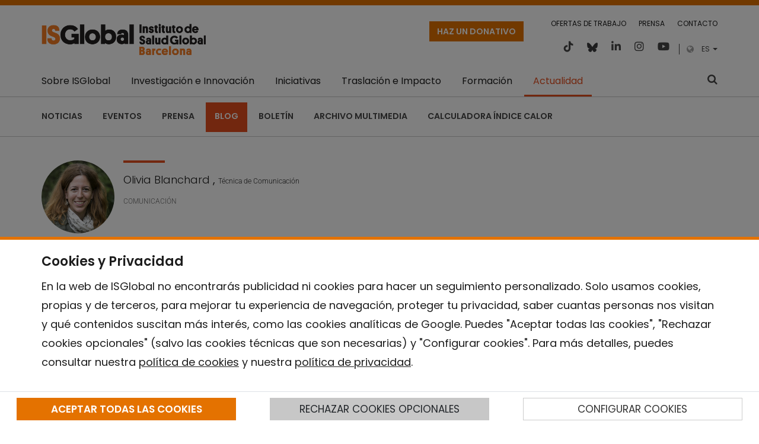

--- FILE ---
content_type: text/html;charset=UTF-8
request_url: https://www.isglobal.org/healthisglobal/-/custom-blog-portlet/30-de-septiembre-30-anos-trabajando-en-salud-global/2065106/0
body_size: 34375
content:
































	
		
			<!DOCTYPE html>






























































<html class="ltr" dir="ltr" lang="es-ES">

	<head>
		<title>30 de septiembre, 30 años trabajando en Salud Global - Blog - ISGLOBAL</title>
		<meta charset="UTF-8">
		<meta name="viewport" content="width=device-width, initial-scale=1" />
		<meta content="initial-scale=1.0, width=device-width" name="viewport" />
			<meta http-equiv="Content-Security-Policy" content="frame-src 'self' 'unsafe-inline' 'unsafe-eval' isglobal.scimarina.org *.github.io *.emailmeform.com *.issuu.com *.youtube.com *.vimeo.com *.infogram.com open.spotify.com elevenlabs.io; script-src 'self' 'unsafe-inline' 'unsafe-eval' *.facebook.net *.issuu.com *.emailmeform.com *.infogram.com plausible.io elevenlabs.io *.googletagmanager.com *.google-analytics.com">
		<link rel="apple-touch-icon" sizes="180x180" href="/o/isglobal-new-theme/assets/favicons/apple-touch-icon.png">
		<link rel="icon" type="image/png" sizes="32x32" href="/o/isglobal-new-theme/assets/favicons/favicon-32x32.png">
		<link rel="icon" type="image/png" sizes="16x16" href="/o/isglobal-new-theme/assets/favicons/favicon-16x16.png">
		<link rel="mask-icon" href="/o/isglobal-new-theme/assets/favicons/safari-pinned-tab.svg" color="#5bbad5">
		<link rel="stylesheet" href="https://www.isglobal.org/o/isglobal-new-theme/css/deprecated.min.css">
	    <link rel="alternate" type="application/rss+xml" href="https://www.isglobal.org/es/feeds/-/rss/all" />
	    <link rel="alternate" type="application/rss+xml" href="https://www.isglobal.org/es/feeds/-/rss/news" />
	    <link rel="alternate" type="application/rss+xml" href="https://www.isglobal.org/es/feeds/-/rss/blogs" />
			<script defer data-domain="isglobal.org" src="https://plausible.io/js/script.js"></script>































<meta content="text/html; charset=UTF-8" http-equiv="content-type" />









<meta content="A veces cuesta encontrar el momento para hacer una pausa y echar la vista atrás, para reflexionar, y celebrar todo lo vivido y conseguido. Para.... Blog sobre salud global. Abierto a todas aquellas ideas que persigan un acceso equitativo a la salud. En todo el mundo." lang="es-ES" name="description" /><meta content="salud global, blog, ciencia, investigación, desarrollo, cooperación, salud pública, salud internacional, medicina tropical, laboratorio de ideas, innovación, I+D, ayuda, barcelona, españa, isglobal," lang="es-ES" name="keywords" />


<script type="importmap">{"imports":{"react-dom":"/o/frontend-js-react-web/__liferay__/exports/react-dom.js","@clayui/breadcrumb":"/o/frontend-taglib-clay/__liferay__/exports/@clayui$breadcrumb.js","@clayui/form":"/o/frontend-taglib-clay/__liferay__/exports/@clayui$form.js","@clayui/popover":"/o/frontend-taglib-clay/__liferay__/exports/@clayui$popover.js","@clayui/charts":"/o/frontend-taglib-clay/__liferay__/exports/@clayui$charts.js","@clayui/shared":"/o/frontend-taglib-clay/__liferay__/exports/@clayui$shared.js","@clayui/localized-input":"/o/frontend-taglib-clay/__liferay__/exports/@clayui$localized-input.js","@clayui/modal":"/o/frontend-taglib-clay/__liferay__/exports/@clayui$modal.js","@clayui/empty-state":"/o/frontend-taglib-clay/__liferay__/exports/@clayui$empty-state.js","react":"/o/frontend-js-react-web/__liferay__/exports/react.js","@clayui/navigation-bar":"/o/frontend-taglib-clay/__liferay__/exports/@clayui$navigation-bar.js","@clayui/color-picker":"/o/frontend-taglib-clay/__liferay__/exports/@clayui$color-picker.js","@clayui/pagination":"/o/frontend-taglib-clay/__liferay__/exports/@clayui$pagination.js","@clayui/icon":"/o/frontend-taglib-clay/__liferay__/exports/@clayui$icon.js","@clayui/table":"/o/frontend-taglib-clay/__liferay__/exports/@clayui$table.js","@clayui/autocomplete":"/o/frontend-taglib-clay/__liferay__/exports/@clayui$autocomplete.js","@clayui/slider":"/o/frontend-taglib-clay/__liferay__/exports/@clayui$slider.js","@clayui/management-toolbar":"/o/frontend-taglib-clay/__liferay__/exports/@clayui$management-toolbar.js","@clayui/multi-select":"/o/frontend-taglib-clay/__liferay__/exports/@clayui$multi-select.js","@clayui/nav":"/o/frontend-taglib-clay/__liferay__/exports/@clayui$nav.js","@clayui/time-picker":"/o/frontend-taglib-clay/__liferay__/exports/@clayui$time-picker.js","@clayui/provider":"/o/frontend-taglib-clay/__liferay__/exports/@clayui$provider.js","@clayui/upper-toolbar":"/o/frontend-taglib-clay/__liferay__/exports/@clayui$upper-toolbar.js","@clayui/panel":"/o/frontend-taglib-clay/__liferay__/exports/@clayui$panel.js","@clayui/loading-indicator":"/o/frontend-taglib-clay/__liferay__/exports/@clayui$loading-indicator.js","@clayui/list":"/o/frontend-taglib-clay/__liferay__/exports/@clayui$list.js","@clayui/drop-down":"/o/frontend-taglib-clay/__liferay__/exports/@clayui$drop-down.js","@clayui/date-picker":"/o/frontend-taglib-clay/__liferay__/exports/@clayui$date-picker.js","@clayui/label":"/o/frontend-taglib-clay/__liferay__/exports/@clayui$label.js","@clayui/data-provider":"/o/frontend-taglib-clay/__liferay__/exports/@clayui$data-provider.js","@liferay/frontend-js-api/data-set":"/o/frontend-js-dependencies-web/__liferay__/exports/@liferay$js-api$data-set.js","@clayui/core":"/o/frontend-taglib-clay/__liferay__/exports/@clayui$core.js","@clayui/pagination-bar":"/o/frontend-taglib-clay/__liferay__/exports/@clayui$pagination-bar.js","@clayui/layout":"/o/frontend-taglib-clay/__liferay__/exports/@clayui$layout.js","@clayui/multi-step-nav":"/o/frontend-taglib-clay/__liferay__/exports/@clayui$multi-step-nav.js","@liferay/frontend-js-api":"/o/frontend-js-dependencies-web/__liferay__/exports/@liferay$js-api.js","@clayui/toolbar":"/o/frontend-taglib-clay/__liferay__/exports/@clayui$toolbar.js","@clayui/css":"/o/frontend-taglib-clay/__liferay__/exports/@clayui$css.js","@clayui/badge":"/o/frontend-taglib-clay/__liferay__/exports/@clayui$badge.js","@clayui/alert":"/o/frontend-taglib-clay/__liferay__/exports/@clayui$alert.js","@clayui/link":"/o/frontend-taglib-clay/__liferay__/exports/@clayui$link.js","@clayui/card":"/o/frontend-taglib-clay/__liferay__/exports/@clayui$card.js","@clayui/progress-bar":"/o/frontend-taglib-clay/__liferay__/exports/@clayui$progress-bar.js","@clayui/tooltip":"/o/frontend-taglib-clay/__liferay__/exports/@clayui$tooltip.js","@clayui/button":"/o/frontend-taglib-clay/__liferay__/exports/@clayui$button.js","@clayui/tabs":"/o/frontend-taglib-clay/__liferay__/exports/@clayui$tabs.js","@clayui/sticker":"/o/frontend-taglib-clay/__liferay__/exports/@clayui$sticker.js"},"scopes":{}}</script><script data-senna-track="temporary">var Liferay = window.Liferay || {};Liferay.Icons = Liferay.Icons || {};Liferay.Icons.controlPanelSpritemap = 'https://www.isglobal.org/o/admin-theme/images/clay/icons.svg';Liferay.Icons.spritemap = 'https://www.isglobal.org/o/isglobal-new-theme/images/clay/icons.svg';</script>
<script data-senna-track="permanent" src="/combo?browserId=chrome&minifierType=js&languageId=es_ES&t=1764668928249&/o/frontend-js-jquery-web/jquery/jquery.min.js&/o/frontend-js-jquery-web/jquery/init.js&/o/frontend-js-jquery-web/jquery/ajax.js&/o/frontend-js-jquery-web/jquery/bootstrap.bundle.min.js&/o/frontend-js-jquery-web/jquery/collapsible_search.js&/o/frontend-js-jquery-web/jquery/fm.js&/o/frontend-js-jquery-web/jquery/form.js&/o/frontend-js-jquery-web/jquery/popper.min.js&/o/frontend-js-jquery-web/jquery/side_navigation.js" type="text/javascript"></script>
<link data-senna-track="permanent" href="/o/frontend-theme-font-awesome-web/css/main.css?&mac=KWb8CY3oOhD728SI0G+NfXJbH/E=&browserId=chrome&languageId=es_ES&minifierType=css&themeId=isglobalnew_WAR_isglobalnewtheme" rel="stylesheet" type="text/css" />
<link data-senna-track="temporary" href="https://www.isglobal.org/healthisglobal/-/custom-blog-portlet/30-de-septiembre-30-anos-trabajando-en-salud-global" rel="canonical" />
<link data-senna-track="temporary" href="https://www.isglobal.org/healthisglobal/-/custom-blog-portlet/30-de-septiembre-30-anos-trabajando-en-salud-global" hreflang="es-ES" rel="alternate" />
<link data-senna-track="temporary" href="https://www.isglobal.org/ca/healthisglobal/-/custom-blog-portlet/30-de-septiembre-30-anos-trabajando-en-salud-global" hreflang="ca-ES" rel="alternate" />
<link data-senna-track="temporary" href="https://www.isglobal.org/en/healthisglobal/-/custom-blog-portlet/30-de-septiembre-30-anos-trabajando-en-salud-global" hreflang="en-GB" rel="alternate" />
<link data-senna-track="temporary" href="https://www.isglobal.org/healthisglobal/-/custom-blog-portlet/30-de-septiembre-30-anos-trabajando-en-salud-global" hreflang="x-default" rel="alternate" />
<meta property="og:description" content="Blog sobre salud global. Abierto a todas aquellas ideas que persigan un acceso equitativo a la salud. En todo el mundo.">
<meta property="og:locale" content="es_ES">
<meta property="og:locale:alternate" content="ca_ES">
<meta property="og:locale:alternate" content="en_GB">
<meta property="og:locale:alternate" content="es_ES">
<meta property="og:site_name" content="ISGLOBAL">
<meta property="og:title" content="30 de septiembre, 30 años trabajando en Salud Global - Blog - ISGLOBAL">
<meta property="og:type" content="website">
<meta property="og:url" content="https://www.isglobal.org/healthisglobal/-/custom-blog-portlet/30-de-septiembre-30-anos-trabajando-en-salud-global">


<link href="https://www.isglobal.org/o/isglobal-new-theme/images/favicon.ico" rel="apple-touch-icon" />
<link href="https://www.isglobal.org/o/isglobal-new-theme/images/favicon.ico" rel="icon" />



<link class="lfr-css-file" data-senna-track="temporary" href="https://www.isglobal.org/o/isglobal-new-theme/css/clay.css?browserId=chrome&amp;themeId=isglobalnew_WAR_isglobalnewtheme&amp;minifierType=css&amp;languageId=es_ES&amp;t=1761810324000" id="liferayAUICSS" rel="stylesheet" type="text/css" />









	<link href="/combo?browserId=chrome&amp;minifierType=css&amp;themeId=isglobalnew_WAR_isglobalnewtheme&amp;languageId=es_ES&amp;com_liferay_asset_publisher_web_portlet_AssetPublisherPortlet_INSTANCE_kU14WctFzyZi:%2Fo%2Fasset-publisher-web%2Fcss%2Fmain.css&amp;com_liferay_portal_search_web_search_bar_portlet_SearchBarPortlet_INSTANCE_templateSearch:%2Fo%2Fportal-search-web%2Fcss%2Fmain.css&amp;com_liferay_product_navigation_product_menu_web_portlet_ProductMenuPortlet:%2Fo%2Fproduct-navigation-product-menu-web%2Fcss%2Fmain.css&amp;com_liferay_product_navigation_user_personal_bar_web_portlet_ProductNavigationUserPersonalBarPortlet:%2Fo%2Fcom.liferay.product.navigation.user.personal.bar.web%2Fcss%2Fmain.css&amp;com_liferay_site_navigation_menu_web_portlet_SiteNavigationMenuPortlet:%2Fo%2Fsite-navigation-menu-web%2Fcss%2Fmain.css&amp;customblogportlet_WAR_customblogportlet:%2Fo%2Fcustom-blog-portlet%2Fcss%2Fmain.css&amp;org_isglobal_cookies_CookiesPortlet:%2Fo%2Forg.isglobal.cookies%2Fcss%2Fmain.css&amp;org_isglobal_cookies_CookiesPortlet:%2Fo%2Forg.isglobal.cookies%2Fcss%2Fbootstrap-toggle.min.css&amp;t=1761810324000" rel="stylesheet" type="text/css"
 data-senna-track="temporary" id="7b6b58bc" />








<script data-senna-track="temporary" type="text/javascript">
	// <![CDATA[
		var Liferay = Liferay || {};

		Liferay.Browser = {
			acceptsGzip: function() {
				return true;
			},

			

			getMajorVersion: function() {
				return 131.0;
			},

			getRevision: function() {
				return '537.36';
			},
			getVersion: function() {
				return '131.0';
			},

			

			isAir: function() {
				return false;
			},
			isChrome: function() {
				return true;
			},
			isEdge: function() {
				return false;
			},
			isFirefox: function() {
				return false;
			},
			isGecko: function() {
				return true;
			},
			isIe: function() {
				return false;
			},
			isIphone: function() {
				return false;
			},
			isLinux: function() {
				return false;
			},
			isMac: function() {
				return true;
			},
			isMobile: function() {
				return false;
			},
			isMozilla: function() {
				return false;
			},
			isOpera: function() {
				return false;
			},
			isRtf: function() {
				return true;
			},
			isSafari: function() {
				return true;
			},
			isSun: function() {
				return false;
			},
			isWebKit: function() {
				return true;
			},
			isWindows: function() {
				return false;
			}
		};

		Liferay.Data = Liferay.Data || {};

		Liferay.Data.ICONS_INLINE_SVG = true;

		Liferay.Data.NAV_SELECTOR = '#navigation';

		Liferay.Data.NAV_SELECTOR_MOBILE = '#navigationCollapse';

		Liferay.Data.isCustomizationView = function() {
			return false;
		};

		Liferay.Data.notices = [
			
		];

		(function () {
			var available = {};

			var direction = {};

			

				available['es_ES'] = 'español\x20\x28España\x29';
				direction['es_ES'] = 'ltr';

			

				available['ca_ES'] = 'catalán\x20\x28España\x29';
				direction['ca_ES'] = 'ltr';

			

				available['en_GB'] = 'inglés\x20\x28Reino\x20Unido\x29';
				direction['en_GB'] = 'ltr';

			

				available['fr_FR'] = 'francés\x20\x28Francia\x29';
				direction['fr_FR'] = 'ltr';

			

				available['en_US'] = 'inglés\x20\x28Estados\x20Unidos\x29';
				direction['en_US'] = 'ltr';

			

			Liferay.Language = {
				available,
				direction,
				get: function(key) {
					return key;
				}
			};
		})();

		var featureFlags = {"LPS-170122":false,"LPS-190890":false,"COMMERCE-9410":false,"LPS-172903":false,"LPS-178642":false,"LPS-187284":false,"LRAC-10632":false,"LPS-114786":false,"COMMERCE-8087":false,"LRAC-10757":false,"LPS-180090":false,"LPS-170809":false,"LPS-178052":false,"LPS-189856":false,"LPS-188645":false,"LPS-182184":false,"LPS-157670":false,"COMMERCE-11026":false,"LPS-180328":false,"COMMERCE-11028":false,"LPS-169923":false,"LPS-171364":false,"COMMERCE-11181":false,"LPS-153714":false,"COMMERCE-10890":false,"LPS-170670":false,"LPS-169981":false,"LPS-177664":false,"LPS-177027":false,"LPS-177668":false,"LPS-172416":false,"LPS-172017":false,"LPS-163118":false,"LPS-135430":false,"LPS-134060":true,"LPS-164563":false,"LPS-122920":false,"LPS-148856":false,"LPS-173135":false,"LPS-182728":false,"LPS-167253":false,"LPS-169992":false,"LPS-183498":false,"LRAC-14055":false,"LPS-187854":false,"LPS-179483":false,"LPS-166479":false,"LPS-165346":false,"LPS-144527":false,"COMMERCE-8949":false,"LPS-149256":false,"LPS-165482":false,"LPS-174939":false,"LPS-174816":false,"LPS-186360":false,"LPS-189430":false,"LPS-153332":false,"LPS-179669":false,"LPS-174417":false,"LPS-183882":false,"LPS-155284":false,"LPS-186558":false,"LPS-176083":false,"LPS-158675":false,"LPS-184413":false,"LPS-184016":false,"LPS-180292":false,"LPS-159643":false,"LPS-161033":false,"LPS-164948":false,"LPS-184255":false,"LPS-129412":false,"LPS-183727":false,"LPS-166126":false,"LPS-182512":false,"LPS-187846":false,"LPS-186757":false};

		Liferay.FeatureFlags = Object.keys(featureFlags).reduce(
			(acc, key) => ({
				...acc, [key]: featureFlags[key] === 'true' || featureFlags[key] === true
			}), {}
		);

		Liferay.PortletKeys = {
			DOCUMENT_LIBRARY: 'com_liferay_document_library_web_portlet_DLPortlet',
			DYNAMIC_DATA_MAPPING: 'com_liferay_dynamic_data_mapping_web_portlet_DDMPortlet',
			ITEM_SELECTOR: 'com_liferay_item_selector_web_portlet_ItemSelectorPortlet'
		};

		Liferay.PropsValues = {
			JAVASCRIPT_SINGLE_PAGE_APPLICATION_TIMEOUT: 0,
			UPLOAD_SERVLET_REQUEST_IMPL_MAX_SIZE: 104857600
		};

		Liferay.ThemeDisplay = {

			

			
				getLayoutId: function() {
					return '88';
				},

				

				getLayoutRelativeControlPanelURL: function() {
					return '/group/guest/~/control_panel/manage?p_p_id=customblogportlet_WAR_customblogportlet';
				},

				getLayoutRelativeURL: function() {
					return '/healthisglobal';
				},
				getLayoutURL: function() {
					return 'https://www.isglobal.org/healthisglobal';
				},
				getParentLayoutId: function() {
					return '41';
				},
				isControlPanel: function() {
					return false;
				},
				isPrivateLayout: function() {
					return 'false';
				},
				isVirtualLayout: function() {
					return false;
				},
			

			getBCP47LanguageId: function() {
				return 'es-ES';
			},
			getCanonicalURL: function() {

				

				return 'https\x3a\x2f\x2fwww\x2eisglobal\x2eorg\x2fhealthisglobal\x2f-\x2fcustom-blog-portlet\x2f30-de-septiembre-30-anos-trabajando-en-salud-global\x2f2065106\x2f0';
			},
			getCDNBaseURL: function() {
				return 'https://www.isglobal.org';
			},
			getCDNDynamicResourcesHost: function() {
				return '';
			},
			getCDNHost: function() {
				return '';
			},
			getCompanyGroupId: function() {
				return '10191';
			},
			getCompanyId: function() {
				return '10153';
			},
			getDefaultLanguageId: function() {
				return 'es_ES';
			},
			getDoAsUserIdEncoded: function() {
				return '';
			},
			getLanguageId: function() {
				return 'es_ES';
			},
			getParentGroupId: function() {
				return '10179';
			},
			getPathContext: function() {
				return '';
			},
			getPathImage: function() {
				return '/image';
			},
			getPathJavaScript: function() {
				return '/o/frontend-js-web';
			},
			getPathMain: function() {
				return '/c';
			},
			getPathThemeImages: function() {
				return 'https://www.isglobal.org/o/isglobal-new-theme/images';
			},
			getPathThemeRoot: function() {
				return '/o/isglobal-new-theme';
			},
			getPlid: function() {
				return '147101';
			},
			getPortalURL: function() {
				return 'https://www.isglobal.org';
			},
			getRealUserId: function() {
				return '10157';
			},
			getRemoteAddr: function() {
				return '3.128.28.187';
			},
			getRemoteHost: function() {
				return '3.128.28.187';
			},
			getScopeGroupId: function() {
				return '10179';
			},
			getScopeGroupIdOrLiveGroupId: function() {
				return '10179';
			},
			getSessionId: function() {
				return '';
			},
			getSiteAdminURL: function() {
				return 'https://www.isglobal.org/group/guest/~/control_panel/manage?p_p_lifecycle=0&p_p_state=maximized&p_p_mode=view';
			},
			getSiteGroupId: function() {
				return '10179';
			},
			getURLControlPanel: function() {
				return '/group/control_panel?refererPlid=147101';
			},
			getURLHome: function() {
				return 'https\x3a\x2f\x2fwww\x2eisglobal\x2eorg\x2fweb\x2fguest';
			},
			getUserEmailAddress: function() {
				return '';
			},
			getUserId: function() {
				return '10157';
			},
			getUserName: function() {
				return '';
			},
			isAddSessionIdToURL: function() {
				return false;
			},
			isImpersonated: function() {
				return false;
			},
			isSignedIn: function() {
				return false;
			},

			isStagedPortlet: function() {
				
					
						return true;
					
					
			},

			isStateExclusive: function() {
				return false;
			},
			isStateMaximized: function() {
				return false;
			},
			isStatePopUp: function() {
				return false;
			}
		};

		var themeDisplay = Liferay.ThemeDisplay;

		Liferay.AUI = {

			

			getCombine: function() {
				return true;
			},
			getComboPath: function() {
				return '/combo/?browserId=chrome&minifierType=&languageId=es_ES&t=1692214061867&';
			},
			getDateFormat: function() {
				return '%d/%m/%Y';
			},
			getEditorCKEditorPath: function() {
				return '/o/frontend-editor-ckeditor-web';
			},
			getFilter: function() {
				var filter = 'raw';

				
					
						filter = 'min';
					
					

				return filter;
			},
			getFilterConfig: function() {
				var instance = this;

				var filterConfig = null;

				if (!instance.getCombine()) {
					filterConfig = {
						replaceStr: '.js' + instance.getStaticResourceURLParams(),
						searchExp: '\\.js$'
					};
				}

				return filterConfig;
			},
			getJavaScriptRootPath: function() {
				return '/o/frontend-js-web';
			},
			getPortletRootPath: function() {
				return '/html/portlet';
			},
			getStaticResourceURLParams: function() {
				return '?browserId=chrome&minifierType=&languageId=es_ES&t=1692214061867';
			}
		};

		Liferay.authToken = 'vKG18ko7';

		

		Liferay.currentURL = '\x2fhealthisglobal\x2f-\x2fcustom-blog-portlet\x2f30-de-septiembre-30-anos-trabajando-en-salud-global\x2f2065106\x2f0';
		Liferay.currentURLEncoded = '\x252Fhealthisglobal\x252F-\x252Fcustom-blog-portlet\x252F30-de-septiembre-30-anos-trabajando-en-salud-global\x252F2065106\x252F0';
	// ]]>
</script>

<script data-senna-track="temporary" type="text/javascript">window.__CONFIG__= {basePath: '',combine: true, defaultURLParams: null, explainResolutions: false, exposeGlobal: false, logLevel: 'warn', moduleType: 'module', namespace:'Liferay', reportMismatchedAnonymousModules: 'warn', resolvePath: '/o/js_resolve_modules/700a7805-7a23-4e25-aa90-a8e9e5d30135', url: '/combo/?browserId=chrome&minifierType=js&languageId=es_ES&t=1692214061867&', waitTimeout: 7000};</script><script data-senna-track="permanent" src="/o/frontend-js-loader-modules-extender/loader.js?&mac=kuyYLzgmJRuntKLenfFpZdHstco=&browserId=chrome&languageId=es_ES&minifierType=js" type="text/javascript"></script><script data-senna-track="permanent" src="/combo?browserId=chrome&minifierType=js&languageId=es_ES&t=1692214061867&/o/frontend-js-aui-web/aui/aui/aui-min.js&/o/frontend-js-aui-web/liferay/modules.js&/o/frontend-js-aui-web/liferay/aui_sandbox.js&/o/frontend-js-aui-web/aui/attribute-base/attribute-base-min.js&/o/frontend-js-aui-web/aui/attribute-complex/attribute-complex-min.js&/o/frontend-js-aui-web/aui/attribute-core/attribute-core-min.js&/o/frontend-js-aui-web/aui/attribute-observable/attribute-observable-min.js&/o/frontend-js-aui-web/aui/attribute-extras/attribute-extras-min.js&/o/frontend-js-aui-web/aui/event-custom-base/event-custom-base-min.js&/o/frontend-js-aui-web/aui/event-custom-complex/event-custom-complex-min.js&/o/frontend-js-aui-web/aui/oop/oop-min.js&/o/frontend-js-aui-web/aui/aui-base-lang/aui-base-lang-min.js&/o/frontend-js-aui-web/liferay/dependency.js&/o/frontend-js-aui-web/liferay/util.js&/o/frontend-js-web/liferay/dom_task_runner.js&/o/frontend-js-web/liferay/events.js&/o/frontend-js-web/liferay/lazy_load.js&/o/frontend-js-web/liferay/liferay.js&/o/frontend-js-web/liferay/global.bundle.js&/o/frontend-js-web/liferay/portlet.js&/o/frontend-js-web/liferay/workflow.js&/o/oauth2-provider-web/js/liferay.js" type="text/javascript"></script>
<script data-senna-track="temporary" type="text/javascript">window.Liferay = Liferay || {}; window.Liferay.OAuth2 = {getAuthorizeURL: function() {return 'https://www.isglobal.org/o/oauth2/authorize';}, getBuiltInRedirectURL: function() {return 'https://www.isglobal.org/o/oauth2/redirect';}, getIntrospectURL: function() { return 'https://www.isglobal.org/o/oauth2/introspect';}, getTokenURL: function() {return 'https://www.isglobal.org/o/oauth2/token';}, getUserAgentApplication: function(externalReferenceCode) {return Liferay.OAuth2._userAgentApplications[externalReferenceCode];}, _userAgentApplications: {}}</script><script data-senna-track="temporary" type="text/javascript">try {var MODULE_MAIN='portal-workflow-task-web@5.0.61/index';var MODULE_PATH='/o/portal-workflow-task-web';AUI().applyConfig({groups:{workflowtasks:{base:MODULE_PATH+"/js/",combine:Liferay.AUI.getCombine(),filter:Liferay.AUI.getFilterConfig(),modules:{"liferay-workflow-tasks":{path:"main.js",requires:["liferay-util-window"]}},root:MODULE_PATH+"/js/"}}});
} catch(error) {console.error(error);}try {var MODULE_MAIN='commerce-product-content-web@4.0.100/index';var MODULE_PATH='/o/commerce-product-content-web';AUI().applyConfig({groups:{productcontent:{base:MODULE_PATH+"/js/",combine:Liferay.AUI.getCombine(),modules:{"liferay-commerce-product-content":{path:"product_content.js",requires:["aui-base","aui-io-request","aui-parse-content","liferay-portlet-base","liferay-portlet-url"]}},root:MODULE_PATH+"/js/"}}});
} catch(error) {console.error(error);}try {var MODULE_MAIN='commerce-frontend-impl@4.0.47/index';var MODULE_PATH='/o/commerce-frontend-impl';AUI().applyConfig({groups:{commercefrontend:{base:MODULE_PATH+"/js/",combine:Liferay.AUI.getCombine(),modules:{"liferay-commerce-frontend-management-bar-state":{condition:{trigger:"liferay-management-bar"},path:"management_bar_state.js",requires:["liferay-management-bar"]}},root:MODULE_PATH+"/js/"}}});
} catch(error) {console.error(error);}try {var MODULE_MAIN='invitation-invite-members-web@5.0.28/index';var MODULE_PATH='/o/invitation-invite-members-web';AUI().applyConfig({groups:{"invite-members":{base:MODULE_PATH+"/invite_members/js/",combine:Liferay.AUI.getCombine(),filter:Liferay.AUI.getFilterConfig(),modules:{"liferay-portlet-invite-members":{path:"main.js",requires:["aui-base","autocomplete-base","datasource-io","datatype-number","liferay-portlet-base","liferay-util-window","node-core"]}},root:MODULE_PATH+"/invite_members/js/"}}});
} catch(error) {console.error(error);}try {var MODULE_MAIN='contacts-web@5.0.51/index';var MODULE_PATH='/o/contacts-web';AUI().applyConfig({groups:{contactscenter:{base:MODULE_PATH+"/js/",combine:Liferay.AUI.getCombine(),filter:Liferay.AUI.getFilterConfig(),modules:{"liferay-contacts-center":{path:"main.js",requires:["aui-io-plugin-deprecated","aui-toolbar","autocomplete-base","datasource-io","json-parse","liferay-portlet-base","liferay-util-window"]}},root:MODULE_PATH+"/js/"}}});
} catch(error) {console.error(error);}try {var MODULE_MAIN='product-navigation-taglib@6.0.51/index';var MODULE_PATH='/o/product-navigation-taglib';AUI().applyConfig({groups:{controlmenu:{base:MODULE_PATH+"/",combine:Liferay.AUI.getCombine(),filter:Liferay.AUI.getFilterConfig(),modules:{"liferay-product-navigation-control-menu":{path:"control_menu/js/product_navigation_control_menu.js",requires:["aui-node","event-touch"]}},root:MODULE_PATH+"/"}}});
} catch(error) {console.error(error);}try {var MODULE_MAIN='item-selector-taglib@5.3.13/index.es';var MODULE_PATH='/o/item-selector-taglib';AUI().applyConfig({groups:{"item-selector-taglib":{base:MODULE_PATH+"/",combine:Liferay.AUI.getCombine(),filter:Liferay.AUI.getFilterConfig(),modules:{"liferay-image-selector":{path:"image_selector/js/image_selector.js",requires:["aui-base","liferay-item-selector-dialog","liferay-portlet-base","uploader"]}},root:MODULE_PATH+"/"}}});
} catch(error) {console.error(error);}try {var MODULE_MAIN='dynamic-data-mapping-web@5.0.91/index';var MODULE_PATH='/o/dynamic-data-mapping-web';!function(){const a=Liferay.AUI;AUI().applyConfig({groups:{ddm:{base:MODULE_PATH+"/js/",combine:Liferay.AUI.getCombine(),filter:a.getFilterConfig(),modules:{"liferay-ddm-form":{path:"ddm_form.js",requires:["aui-base","aui-datatable","aui-datatype","aui-image-viewer","aui-parse-content","aui-set","aui-sortable-list","json","liferay-form","liferay-map-base","liferay-translation-manager","liferay-util-window"]},"liferay-portlet-dynamic-data-mapping":{condition:{trigger:"liferay-document-library"},path:"main.js",requires:["arraysort","aui-form-builder-deprecated","aui-form-validator","aui-map","aui-text-unicode","json","liferay-menu","liferay-translation-manager","liferay-util-window","text"]},"liferay-portlet-dynamic-data-mapping-custom-fields":{condition:{trigger:"liferay-document-library"},path:"custom_fields.js",requires:["liferay-portlet-dynamic-data-mapping"]}},root:MODULE_PATH+"/js/"}}})}();
} catch(error) {console.error(error);}try {var MODULE_MAIN='frontend-editor-alloyeditor-web@5.0.40/index';var MODULE_PATH='/o/frontend-editor-alloyeditor-web';AUI().applyConfig({groups:{alloyeditor:{base:MODULE_PATH+"/js/",combine:Liferay.AUI.getCombine(),filter:Liferay.AUI.getFilterConfig(),modules:{"liferay-alloy-editor":{path:"alloyeditor.js",requires:["aui-component","liferay-portlet-base","timers"]},"liferay-alloy-editor-source":{path:"alloyeditor_source.js",requires:["aui-debounce","liferay-fullscreen-source-editor","liferay-source-editor","plugin"]}},root:MODULE_PATH+"/js/"}}});
} catch(error) {console.error(error);}try {var MODULE_MAIN='staging-processes-web@5.0.48/index';var MODULE_PATH='/o/staging-processes-web';AUI().applyConfig({groups:{stagingprocessesweb:{base:MODULE_PATH+"/",combine:Liferay.AUI.getCombine(),filter:Liferay.AUI.getFilterConfig(),modules:{"liferay-staging-processes-export-import":{path:"js/main.js",requires:["aui-datatype","aui-dialog-iframe-deprecated","aui-modal","aui-parse-content","aui-toggler","liferay-portlet-base","liferay-util-window"]}},root:MODULE_PATH+"/"}}});
} catch(error) {console.error(error);}try {var MODULE_MAIN='journal-web@5.0.148/index';var MODULE_PATH='/o/journal-web';AUI().applyConfig({groups:{journal:{base:MODULE_PATH+"/js/",combine:Liferay.AUI.getCombine(),filter:Liferay.AUI.getFilterConfig(),modules:{"liferay-journal-navigation":{path:"navigation.js",requires:["aui-component","liferay-portlet-base","liferay-search-container"]},"liferay-portlet-journal":{path:"main.js",requires:["aui-base","aui-dialog-iframe-deprecated","liferay-portlet-base","liferay-util-window"]}},root:MODULE_PATH+"/js/"}}});
} catch(error) {console.error(error);}try {var MODULE_MAIN='@liferay/document-library-web@6.0.160/document_library/js/index';var MODULE_PATH='/o/document-library-web';AUI().applyConfig({groups:{dl:{base:MODULE_PATH+"/document_library/js/legacy/",combine:Liferay.AUI.getCombine(),filter:Liferay.AUI.getFilterConfig(),modules:{"document-library-upload-component":{path:"DocumentLibraryUpload.js",requires:["aui-component","aui-data-set-deprecated","aui-overlay-manager-deprecated","aui-overlay-mask-deprecated","aui-parse-content","aui-progressbar","aui-template-deprecated","liferay-search-container","querystring-parse-simple","uploader"]}},root:MODULE_PATH+"/document_library/js/legacy/"}}});
} catch(error) {console.error(error);}try {var MODULE_MAIN='@liferay/frontend-taglib@12.3.4/index';var MODULE_PATH='/o/frontend-taglib';AUI().applyConfig({groups:{"frontend-taglib":{base:MODULE_PATH+"/",combine:Liferay.AUI.getCombine(),filter:Liferay.AUI.getFilterConfig(),modules:{"liferay-management-bar":{path:"management_bar/js/management_bar.js",requires:["aui-component","liferay-portlet-base"]},"liferay-sidebar-panel":{path:"sidebar_panel/js/sidebar_panel.js",requires:["aui-base","aui-debounce","aui-parse-content","liferay-portlet-base"]}},root:MODULE_PATH+"/"}}});
} catch(error) {console.error(error);}try {var MODULE_MAIN='calendar-web@5.0.77/index';var MODULE_PATH='/o/calendar-web';AUI().applyConfig({groups:{calendar:{base:MODULE_PATH+"/js/",combine:Liferay.AUI.getCombine(),filter:Liferay.AUI.getFilterConfig(),modules:{"liferay-calendar-a11y":{path:"calendar_a11y.js",requires:["calendar"]},"liferay-calendar-container":{path:"calendar_container.js",requires:["aui-alert","aui-base","aui-component","liferay-portlet-base"]},"liferay-calendar-date-picker-sanitizer":{path:"date_picker_sanitizer.js",requires:["aui-base"]},"liferay-calendar-interval-selector":{path:"interval_selector.js",requires:["aui-base","liferay-portlet-base"]},"liferay-calendar-interval-selector-scheduler-event-link":{path:"interval_selector_scheduler_event_link.js",requires:["aui-base","liferay-portlet-base"]},"liferay-calendar-list":{path:"calendar_list.js",requires:["aui-template-deprecated","liferay-scheduler"]},"liferay-calendar-message-util":{path:"message_util.js",requires:["liferay-util-window"]},"liferay-calendar-recurrence-converter":{path:"recurrence_converter.js",requires:[]},"liferay-calendar-recurrence-dialog":{path:"recurrence.js",requires:["aui-base","liferay-calendar-recurrence-util"]},"liferay-calendar-recurrence-util":{path:"recurrence_util.js",requires:["aui-base","liferay-util-window"]},"liferay-calendar-reminders":{path:"calendar_reminders.js",requires:["aui-base"]},"liferay-calendar-remote-services":{path:"remote_services.js",requires:["aui-base","aui-component","liferay-calendar-util","liferay-portlet-base"]},"liferay-calendar-session-listener":{path:"session_listener.js",requires:["aui-base","liferay-scheduler"]},"liferay-calendar-simple-color-picker":{path:"simple_color_picker.js",requires:["aui-base","aui-template-deprecated"]},"liferay-calendar-simple-menu":{path:"simple_menu.js",requires:["aui-base","aui-template-deprecated","event-outside","event-touch","widget-modality","widget-position","widget-position-align","widget-position-constrain","widget-stack","widget-stdmod"]},"liferay-calendar-util":{path:"calendar_util.js",requires:["aui-datatype","aui-io","aui-scheduler","aui-toolbar","autocomplete","autocomplete-highlighters"]},"liferay-scheduler":{path:"scheduler.js",requires:["async-queue","aui-datatype","aui-scheduler","dd-plugin","liferay-calendar-a11y","liferay-calendar-message-util","liferay-calendar-recurrence-converter","liferay-calendar-recurrence-util","liferay-calendar-util","liferay-scheduler-event-recorder","liferay-scheduler-models","promise","resize-plugin"]},"liferay-scheduler-event-recorder":{path:"scheduler_event_recorder.js",requires:["dd-plugin","liferay-calendar-util","resize-plugin"]},"liferay-scheduler-models":{path:"scheduler_models.js",requires:["aui-datatype","dd-plugin","liferay-calendar-util"]}},root:MODULE_PATH+"/js/"}}});
} catch(error) {console.error(error);}try {var MODULE_MAIN='@liferay/frontend-js-state-web@1.0.17/index';var MODULE_PATH='/o/frontend-js-state-web';AUI().applyConfig({groups:{state:{mainModule:MODULE_MAIN}}});
} catch(error) {console.error(error);}try {var MODULE_MAIN='@liferay/frontend-js-react-web@5.0.30/index';var MODULE_PATH='/o/frontend-js-react-web';AUI().applyConfig({groups:{react:{mainModule:MODULE_MAIN}}});
} catch(error) {console.error(error);}try {var MODULE_MAIN='frontend-js-components-web@2.0.52/index';var MODULE_PATH='/o/frontend-js-components-web';AUI().applyConfig({groups:{components:{mainModule:MODULE_MAIN}}});
} catch(error) {console.error(error);}try {var MODULE_MAIN='portal-search-web@6.0.112/index';var MODULE_PATH='/o/portal-search-web';AUI().applyConfig({groups:{search:{base:MODULE_PATH+"/js/",combine:Liferay.AUI.getCombine(),filter:Liferay.AUI.getFilterConfig(),modules:{"liferay-search-bar":{path:"search_bar.js",requires:[]},"liferay-search-custom-filter":{path:"custom_filter.js",requires:[]},"liferay-search-facet-util":{path:"facet_util.js",requires:[]},"liferay-search-modified-facet":{path:"modified_facet.js",requires:["aui-form-validator","liferay-search-facet-util"]},"liferay-search-modified-facet-configuration":{path:"modified_facet_configuration.js",requires:["aui-node"]},"liferay-search-sort-configuration":{path:"sort_configuration.js",requires:["aui-node"]},"liferay-search-sort-util":{path:"sort_util.js",requires:[]}},root:MODULE_PATH+"/js/"}}});
} catch(error) {console.error(error);}try {var MODULE_MAIN='staging-taglib@7.0.44/index';var MODULE_PATH='/o/staging-taglib';AUI().applyConfig({groups:{stagingTaglib:{base:MODULE_PATH+"/",combine:Liferay.AUI.getCombine(),filter:Liferay.AUI.getFilterConfig(),modules:{"liferay-export-import-management-bar-button":{path:"export_import_entity_management_bar_button/js/main.js",requires:["aui-component","liferay-search-container","liferay-search-container-select"]}},root:MODULE_PATH+"/"}}});
} catch(error) {console.error(error);}try {var MODULE_MAIN='exportimport-web@5.0.74/index';var MODULE_PATH='/o/exportimport-web';AUI().applyConfig({groups:{exportimportweb:{base:MODULE_PATH+"/",combine:Liferay.AUI.getCombine(),filter:Liferay.AUI.getFilterConfig(),modules:{"liferay-export-import-export-import":{path:"js/main.js",requires:["aui-datatype","aui-dialog-iframe-deprecated","aui-modal","aui-parse-content","aui-toggler","liferay-portlet-base","liferay-util-window"]}},root:MODULE_PATH+"/"}}});
} catch(error) {console.error(error);}</script>


<script data-senna-track="temporary" type="text/javascript">
	// <![CDATA[
		
			
				
		

		

		
	// ]]>
</script>





	
		

			

			
		
		



	
		

			

			
		
	












	









	

		<meta content="article" property="og:type"/>

	

		<meta content="ISGLOBAL" property="og:site_name"/>

	

		<meta content="30 de septiembre, 30 años trabajando en Salud Global - Blog" property="og:title"/>

	

		<meta content="A veces cuesta encontrar el momento para hacer una pausa y echar la vista atrás, para reflexionar, y celebrar todo lo vivido y conseguido. Para..." property="og:description"/>

	

		<meta content="https://www.isglobal.org/documents/10179/146841/Imagen+Blog+Health+Is+Global/5834e82b-856a-4027-9c09-3fb8f1d3f2c0" property="og:image"/>

	

		<meta content="https://www.isglobal.org/healthisglobal/-/custom-blog-portlet/30-de-septiembre-30-anos-trabajando-en-salud-global" property="og:url"/>

	

		<meta content="es_ES" property="og:locale"/>

	







	
<script data-senna-track="permanent" type="application/ld+json">
{"datePublished":"2014-09-25T13:22:29Z","image":{"@type":"ImageObject","url":"https://www.isglobal.org/documents/10179/146841/Imagen+Blog+Health+Is+Global/5834e82b-856a-4027-9c09-3fb8f1d3f2c0"},"@type":"BlogPosting","author":{"@type":"Person","name":"Olivia Blanchard"},"description":"A veces cuesta encontrar el momento para hacer una pausa y echar la vista atrás, para reflexionar, y celebrar todo lo vivido y conseguido. Para...","publisher":{"@type":"Organization","name":"ISGlobal","logo":{"@type":"ImageObject","url":"https://www.isglobal.org/o/isglobal-new-theme/assets/images/isglobal/ISGlobal_logo.png"}},"dateModified":"2025-05-29T15:48:51Z","@context":"https://schema.org","headline":"30 de septiembre, 30 años trabajando en Salud Global","url":"https://www.isglobal.org/healthisglobal/-/custom-blog-portlet/30-de-septiembre-30-anos-trabajando-en-salud-global"}
</script>










<link class="lfr-css-file" data-senna-track="temporary" href="https://www.isglobal.org/o/isglobal-new-theme/css/main.css?browserId=chrome&amp;themeId=isglobalnew_WAR_isglobalnewtheme&amp;minifierType=css&amp;languageId=es_ES&amp;t=1761810324000" id="liferayThemeCSS" rel="stylesheet" type="text/css" />








	<style data-senna-track="temporary" type="text/css">

		

			

		

			

		

			

		

			

		

			

		

			

		

			

				

					

#p_p_id_customblogportlet_WAR_customblogportlet_ .portlet-content {

}
.custom-blog-up .bg-orange {
    background-color: #f18315;
}

.custom-blog-up .bg-orange > *{
    padding: 20px 40px;
}




				

			

		

			

		

	</style>


<script data-senna-track="temporary">var Liferay = window.Liferay || {}; Liferay.CommerceContext = {"commerceAccountGroupIds":[],"accountEntryAllowedTypes":["person"],"commerceChannelId":"0","commerceSiteType":0};</script><link href="/o/commerce-frontend-js/styles/main.css" rel="stylesheet" type="text/css" />
<style data-senna-track="temporary" type="text/css">
</style>
<script>
Liferay.Loader.require(
'@liferay/frontend-js-state-web@1.0.17',
function(FrontendJsState) {
try {
} catch (err) {
	console.error(err);
}
});

</script><script>
Liferay.Loader.require(
'frontend-js-spa-web@5.0.39/init',
function(frontendJsSpaWebInit) {
try {
(function() {
frontendJsSpaWebInit.default({"navigationExceptionSelectors":":not([target=\"_blank\"]):not([data-senna-off]):not([data-resource-href]):not([data-cke-saved-href]):not([data-cke-saved-href])","cacheExpirationTime":-1,"clearScreensCache":true,"portletsBlacklist":["com_liferay_nested_portlets_web_portlet_NestedPortletsPortlet","com_liferay_site_navigation_directory_web_portlet_SitesDirectoryPortlet","com_liferay_questions_web_internal_portlet_QuestionsPortlet","com_liferay_account_admin_web_internal_portlet_AccountUsersRegistrationPortlet","com_liferay_portal_language_override_web_internal_portlet_PLOPortlet","com_liferay_login_web_portlet_LoginPortlet","com_liferay_login_web_portlet_FastLoginPortlet"],"validStatusCodes":[221,490,494,499,491,492,493,495,220],"debugEnabled":false,"loginRedirect":"","excludedPaths":["/c/document_library","/documents","/image"],"userNotification":{"message":"Parece que esto está tardando más de lo esperado.","title":"Vaya","timeout":30000},"requestTimeout":0})
})();
} catch (err) {
	console.error(err);
}
});

</script>































<script data-senna-track="temporary" type="text/javascript">
	if (window.Analytics) {
		window._com_liferay_document_library_analytics_isViewFileEntry = false;
	}
</script>

<script type="text/javascript">
Liferay.on(
	'ddmFieldBlur', function(event) {
		if (window.Analytics) {
			Analytics.send(
				'fieldBlurred',
				'Form',
				{
					fieldName: event.fieldName,
					focusDuration: event.focusDuration,
					formId: event.formId,
					formPageTitle: event.formPageTitle,
					page: event.page,
					title: event.title
				}
			);
		}
	}
);

Liferay.on(
	'ddmFieldFocus', function(event) {
		if (window.Analytics) {
			Analytics.send(
				'fieldFocused',
				'Form',
				{
					fieldName: event.fieldName,
					formId: event.formId,
					formPageTitle: event.formPageTitle,
					page: event.page,
					title:event.title
				}
			);
		}
	}
);

Liferay.on(
	'ddmFormPageShow', function(event) {
		if (window.Analytics) {
			Analytics.send(
				'pageViewed',
				'Form',
				{
					formId: event.formId,
					formPageTitle: event.formPageTitle,
					page: event.page,
					title: event.title
				}
			);
		}
	}
);

Liferay.on(
	'ddmFormSubmit', function(event) {
		if (window.Analytics) {
			Analytics.send(
				'formSubmitted',
				'Form',
				{
					formId: event.formId,
					title: event.title
				}
			);
		}
	}
);

Liferay.on(
	'ddmFormView', function(event) {
		if (window.Analytics) {
			Analytics.send(
				'formViewed',
				'Form',
				{
					formId: event.formId,
					title: event.title
				}
			);
		}
	}
);

</script><script>

</script>

		<script src="https://www.isglobal.org/o/isglobal-new-theme/js/main.min.js?t=1761810324000"></script>
		<script src="https://www.isglobal.org/o/isglobal-new-theme/js/isg-custom.js?t=1761810324000"></script>
	</head>
	
	<body class="chrome controls-visible  yui3-skin-sam guest-site signed-out public-page site">
		








































































		
		<div class="d-flex flex-column min-vh-100">

			
			<div class="d-flex flex-column flex-fill position-relative" id="wrapper">
				
	



<header id="banner" class="header with-submenu" role="banner">
    <div class="header-top">
        <div class="container">
            <div class="row">
				<div class="col-12">
                    <div class="logo-main header-cell pull-left">
                        <a href="/">
                            <img class="hidden-xs img-responsive" 
                            	src='/o/isglobal-new-theme/assets/images/isglobal/logo-isglobal-es.png' 
                            	alt='ISGlobal - Instituto de Salud Global de Barcelona'>
                            <img class="visible-xs-inline img-responsive" 
                            	src='/o/isglobal-new-theme/assets/images/isglobal/logo-isglobal-short.png' 
                            	alt='ISGlobal - Instituto de Salud Global de Barcelona'>
                        </a>
                    </div>
                    <div class="burger header-cell pull-right">
                        <button type="button" class="navbar-toggle collapsed" data-toggle="collapse" data-target="#menu-collapsed">
                            <span class="sr-only">Toggle navigation</span>
                            <span class="icon-bar"></span>
                            <span class="icon-bar"></span>
                            <span class="icon-bar"></span>
                        </button>
                    </div>
                    <div class="header-container pull-right">
                        <div class="search header-cell pull-right hidden-lg">






































































	

	<div class="portlet-boundary portlet-boundary_com_liferay_portal_search_web_search_bar_portlet_SearchBarPortlet_  portlet-static portlet-static-end portlet-barebone portlet-search-bar " id="p_p_id_com_liferay_portal_search_web_search_bar_portlet_SearchBarPortlet_INSTANCE_templateSearch_">
		<span id="p_com_liferay_portal_search_web_search_bar_portlet_SearchBarPortlet_INSTANCE_templateSearch"></span>




	

	
		
			


































	
		
<section class="portlet" id="portlet_com_liferay_portal_search_web_search_bar_portlet_SearchBarPortlet_INSTANCE_templateSearch">


	<div class="portlet-content">

		<div class="autofit-float autofit-row portlet-header">
			<div class="autofit-col autofit-col-expand">
				<div class="h2 portlet-title-text">Barra de búsqueda</div>
			</div>

			<div class="autofit-col autofit-col-end">
				<div class="autofit-section">
				</div>
			</div>
		</div>

		
			<div class=" portlet-content-container">
				


	<div class="portlet-body">



	
		
			
				
					







































	

	








	

				

				
					
						


	

		


















	
	
		























































<form action="https://www.isglobal.org/search" class="form  " data-fm-namespace="_com_liferay_portal_search_web_search_bar_portlet_SearchBarPortlet_INSTANCE_templateSearch_" id="_com_liferay_portal_search_web_search_bar_portlet_SearchBarPortlet_INSTANCE_templateSearch_fm" method="get" name="_com_liferay_portal_search_web_search_bar_portlet_SearchBarPortlet_INSTANCE_templateSearch_fm" >
	

	


































































	

		

		
			
				<input  class="field form-control"  id="_com_liferay_portal_search_web_search_bar_portlet_SearchBarPortlet_INSTANCE_templateSearch_formDate"    name="_com_liferay_portal_search_web_search_bar_portlet_SearchBarPortlet_INSTANCE_templateSearch_formDate"     type="hidden" value="1768874216098"   />
			
		

		
	









			

			

			





































	
<div class="">
	<a href="#"><i class="fa fa-search"></i></a>
	<div class="search-box">




















































<fieldset class="search-bar"  >
	
		
			<legend class="sr-only">
				Barra de búsqueda
			</legend>
		
	

	<div class="show  " id="Content" role="presentation">
		<div class="panel-body">			<div class="input-group search-bar-simple">
				<div class="search-bar-keywords-input-wrapper">
					<input
						maxlength="150"
						autocomplete="off"
						class="form-control input-group-inset input-group-inset-before search-bar-keywords-input search-input"
						data-qa-id="searchInput"
						id="_com_liferay_portal_search_web_search_bar_portlet_SearchBarPortlet_INSTANCE_templateSearch__searchInput_enrt"
						name="q"
						placeholder="Búsqueda…"
						title="Buscar"
						type="text"
						value=""
					/>
				</div>
				<input type="hidden" name="p_auth" id="p_auth_tzmd" value="" />
			</div>


















































		</div>
	</div>
</fieldset>

	</div>
</div>

<script>
	(function () {
		const pAuthInput = document.getElementById('p_auth_tzmd');
		if (typeof Liferay !== 'undefined' && Liferay.authToken) {
			pAuthInput.value = Liferay.authToken;
		}

		const form = document.getElementById('_com_liferay_portal_search_web_search_bar_portlet_SearchBarPortlet_INSTANCE_templateSearch__searchInput_enrt').form;

		if (form) {
			form.addEventListener('submit', function(event) {
				event.preventDefault();
				event.stopImmediatePropagation();
				
				const formDateInput = form.querySelector('input[name$="_formDate"]');
				const formStartInput = form.querySelector('input[name="start"]');
				if (formDateInput) formDateInput.remove();
				if (formStartInput && formStartInput.value == 0) formStartInput.remove();
				form.submit();
			});
		}
	})();
</script>

		





















































	

	
</form>



<script>
AUI().use(
  'liferay-form',
function(A) {
(function() {
var $ = AUI.$;var _ = AUI._;
	Liferay.Form.register(
		{
			id: '_com_liferay_portal_search_web_search_bar_portlet_SearchBarPortlet_INSTANCE_templateSearch_fm'

			
				, fieldRules: [

					

				]
			

			

			, validateOnBlur: true
		}
	);

	var onDestroyPortlet = function(event) {
		if (event.portletId === 'com_liferay_portal_search_web_search_bar_portlet_SearchBarPortlet_INSTANCE_templateSearch') {
			delete Liferay.Form._INSTANCES['_com_liferay_portal_search_web_search_bar_portlet_SearchBarPortlet_INSTANCE_templateSearch_fm'];
		}
	};

	Liferay.on('destroyPortlet', onDestroyPortlet);

	

	Liferay.fire(
		'_com_liferay_portal_search_web_search_bar_portlet_SearchBarPortlet_INSTANCE_templateSearch_formReady',
		{
			formName: '_com_liferay_portal_search_web_search_bar_portlet_SearchBarPortlet_INSTANCE_templateSearch_fm'
		}
	);
})();
});

</script>

		<script>
AUI().use(
  'liferay-search-bar',
  'aui-base',
function(A) {
(function() {
var $ = AUI.$;var _ = AUI._;
			if (!A.one('#_com_liferay_portal_search_web_search_bar_portlet_SearchBarPortlet_INSTANCE_templateSearch_reactSearchBar')) {
				new Liferay.Search.SearchBar(A.one('#_com_liferay_portal_search_web_search_bar_portlet_SearchBarPortlet_INSTANCE_templateSearch_fm'));
			}
		
})();
});

</script>
	


	
	
					
				
			
		
	
	


	</div>

			</div>
		
	</div>
</section>
	

		
		







	</div>






                        </div>
                        <nav class="menu-secondary hidden-xs pull-left" role="navigation">
                            <ul class="list-unstyled">
                                <li><a href='https://jobs.isglobal.org/' target="_blank">Ofertas de trabajo</a></li>
                                <li><a href="/press">Prensa</a></li>
                                <li><a href="/find-us">Contacto</a></li>
                            </ul>
                        </nav>
                        <div class="header-subcontainer pull-right">
                        	<div class="pull-right">







































































	

	<div class="portlet-boundary portlet-boundary_com_liferay_site_navigation_language_web_portlet_SiteNavigationLanguagePortlet_  portlet-static portlet-static-end portlet-barebone portlet-language " id="p_p_id_com_liferay_site_navigation_language_web_portlet_SiteNavigationLanguagePortlet_">
		<span id="p_com_liferay_site_navigation_language_web_portlet_SiteNavigationLanguagePortlet"></span>




	

	
		
			


































	
		
<section class="portlet" id="portlet_com_liferay_site_navigation_language_web_portlet_SiteNavigationLanguagePortlet">


	<div class="portlet-content">

		<div class="autofit-float autofit-row portlet-header">
			<div class="autofit-col autofit-col-expand">
				<div class="h2 portlet-title-text">Selector de idioma</div>
			</div>

			<div class="autofit-col autofit-col-end">
				<div class="autofit-section">
				</div>
			</div>
		</div>

		
			<div class=" portlet-content-container">
				


	<div class="portlet-body">



	
		
			
				
					







































	

	








	

				

				
					
						


	

		



























































	

	<style>
	.language-entry {
	  padding: 10px 0;
		display: block;
		cursor: pointer;
	}
	.language-entry:hover {
		text-decoration: none;
		color: #393939;
		background-color: #f5f5f5;
	}
</style>

<div class="lang-menu header-cell dropdown text-uppercase">
	<span class="lang-current" data-toggle="dropdown">
		<a href="#">es <span class="caret"></span></a>
	</span>
	<ul class="lang-dropdown dropdown-menu list-unstyled">
				<li class="text-center">
<a href="/c/portal/update_language?p_l_id=147101&amp;redirect=%2Fhealthisglobal%2F-%2Fcustom-blog-portlet%2F30-de-septiembre-30-anos-trabajando-en-salud-global%2F2065106%2F0&amp;languageId=ca_ES" class="language-entry" lang="ca-ES" >ca</a>				</li>
				<li class="text-center">
<a href="/c/portal/update_language?p_l_id=147101&amp;redirect=%2Fhealthisglobal%2F-%2Fcustom-blog-portlet%2F30-de-septiembre-30-anos-trabajando-en-salud-global%2F2065106%2F0&amp;languageId=en_GB" class="language-entry" lang="en-GB" >en</a>				</li>
				<li class="text-center">
<span class="language-entry" lang="es-ES" >es</span>				</li>
	</ul>
</div>


	
	
					
				
			
		
	
	


	</div>

			</div>
		
	</div>
</section>
	

		
		







	</div>






                        	</div>
                            
                            <ul class="visible-lg menu menu-social pull-right list-unstyled list-inline">
                                <li><a href='https://www.tiktok.com/@isglobalorg' target="_blank"><i class="fa fa-tiktok" aria-hidden="true"></i></a></li>
								<li class="sponsor-icon-header"><a href='https://bsky.app/profile/isglobal.org' target="_blank"><img src="/o/isglobal-new-theme/assets/images/logos-socials/bluesky-brands-solid.svg" alt="Bluesky" width="18" height="18"></a></li>
                                <li><a href='https://www.linkedin.com/company/1992859/' target="_blank"><i class="fa-brands fa-linkedin-in" aria-hidden="true"></i></a></li>
                                <li><a href='https://www.instagram.com/isglobalorg/' target="_blank"><i class="fa-brands fa-instagram" aria-hidden="true"></i></a></li>
                                <li><a href='https://www.youtube.com/user/ISGLOBALorg' target="_blank"><i class="fa-brands fa-youtube" aria-hidden="true"></i></a></li>
						    </ul>
                        </div>
                    </div>
                    <div class="cta-wrapper col-12 hidden-xs">
                        <a href="/es/haz-un-donativo" class="cta btn btn-default btn-primary header-donation-button text-uppercase">Haz un donativo</a>
                    </div>
                </div>
            </div>


<div class="menu-main-wrapper row collapse" id="menu-collapsed">
	<nav class="menu-main col-12 col-xl-11 no-padding" role="navigation">
		<ul class="row d-block">
				

					<li class="">
						<div class="clearfix">
							<a href="https://www.isglobal.org/about-us"  class="menu-option">Sobre ISGlobal</a>
							<a href="#" class="submenu-trigger visible-xs text-right" data-toggle="collapse" data-target=".submenu-1">
								<!-- data-target ha d'apuntar a una classe de l'element colapsable -->
								<i class="fa fa-angle-down"></i>
							</a>
						</div>
                        <ul class="menu-main-submenu collapse submenu-1">

							
									<li class="">
										<div class="d-flex">
											<a href="https://www.isglobal.org/quienes-somos"  class="col-10 col-md-12">Quiénes somos</a>
											<a href="#" class="col-2 visible-xs text-right" data-toggle="collapse" data-target=".submenu-1-submenu-219">
												<!-- data-target ha d'apuntar a una classe de l'element colapsable -->
												<i class="fa fa-angle-down"></i>
											</a>
										</div>
										<ul class="menu-main-submenu-submenu collapse submenu-1-submenu-219">
								
												<li class="">
													<a href="https://www.isglobal.org/how-we-work" >Cómo trabajamos</a>
												</li>
								
												<li class="">
													<a href="https://www.isglobal.org/nuestra-historia" >Nuestra historia</a>
												</li>
								
												<li class="">
													<a href="https://www.isglobal.org/governance" >Órganos de gobierno</a>
												</li>
								
												<li class="">
													<a href="https://www.isglobal.org/transparencia" >Portal de transparencia</a>
												</li>
								
												<li class="">
													<a href="https://www.isglobal.org/compliance" >Canal de denuncias</a>
												</li>
								
												<li class="">
													<a href="https://www.isglobal.org/research-integrity" >Research Integrity</a>
												</li>
								
												<li class="">
													<a href="https://www.isglobal.org/igualdad-de-genero" >Igualdad de género</a>
												</li>
										</ul>
									</li>
								

							
									<li class="">
										<a href="https://www.isglobal.org/our-team"  class="col-10 col-md-12">Equipo</a>
									</li>
								

							
									<li class="">
										<a href="https://www.isglobal.org/where"  class="col-10 col-md-12">Dónde actuamos</a>
									</li>
								

							
									<li class="">
										<div class="d-flex">
											<a href="https://www.isglobal.org/trabaja-con-nosotros"  class="col-10 col-md-12">Trabaja con nosotros</a>
											<a href="#" class="col-2 visible-xs text-right" data-toggle="collapse" data-target=".submenu-1-submenu-220">
												<!-- data-target ha d'apuntar a una classe de l'element colapsable -->
												<i class="fa fa-angle-down"></i>
											</a>
										</div>
										<ul class="menu-main-submenu-submenu collapse submenu-1-submenu-220">
								
												<li class="">
													<a href="https://jobs.isglobal.org/" target="_blank">Ofertas de trabajo</a>
												</li>
								
												<li class="">
													<a href="https://www.isglobal.org/consultorias" >Consultorías</a>
												</li>
								
												<li class="">
													<a href="https://www.isglobal.org/contrataciones" >Proveedores</a>
												</li>
								
												<li class="">
													<a href="https://www.isglobal.org/hrs4r" >HRS4R</a>
												</li>
										</ul>
									</li>
								

							
									<li class="">
										<a href="https://www.isglobal.org/find-us"  class="col-10 col-md-12">Contacto</a>
									</li>
								
                        </ul>
					</li>
				

					<li class="">
						<div class="clearfix">
							<a href="https://www.isglobal.org/research"  class="menu-option">Investigación e Innovación</a>
							<a href="#" class="submenu-trigger visible-xs text-right" data-toggle="collapse" data-target=".submenu-21">
								<!-- data-target ha d'apuntar a una classe de l'element colapsable -->
								<i class="fa fa-angle-down"></i>
							</a>
						</div>
                        <ul class="menu-main-submenu collapse submenu-21">

							
									<li class="">
										<div class="d-flex">
											<a href="https://www.isglobal.org/research/what-we-do"  class="col-10 col-md-12">Qué hacemos</a>
											<a href="#" class="col-2 visible-xs text-right" data-toggle="collapse" data-target=".submenu-21-submenu-100">
												<!-- data-target ha d'apuntar a una classe de l'element colapsable -->
												<i class="fa fa-angle-down"></i>
											</a>
										</div>
										<ul class="menu-main-submenu-submenu collapse submenu-21-submenu-100">
								
												<li class="">
													<a href="https://www.isglobal.org/researchers" >Equipo</a>
												</li>
								
												<li class="">
													<a href="https://www.isglobal.org/documents/10179/6583525/CC+OMS+eng.pdf/34bfe715-063b-452e-ada2-7e33d4e5a276" >Centro colaborador de la OMS</a>
												</li>
								
												<li class="">
													<a href="https://www.isglobal.org/gcmsc" >Grupo Asesor sobre la COVID-19</a>
												</li>
								
												<li class="">
													<a href="https://www.isglobal.org/consultancy" >Asesoramiento</a>
												</li>
								
												<li class="">
													<a href="https://www.isglobal.org/sabbaticals" >Estancias</a>
												</li>
								
												<li class="">
													<a href="https://www.isglobal.org/voluntariado" >Voluntariado</a>
												</li>
										</ul>
									</li>
								

							
									<li class="">
										<div class="d-flex">
											<a href="https://www.isglobal.org/severo-ochoa"  class="col-10 col-md-12">Severo Ochoa</a>
											<a href="#" class="col-2 visible-xs text-right" data-toggle="collapse" data-target=".submenu-21-submenu-263">
												<!-- data-target ha d'apuntar a una classe de l'element colapsable -->
												<i class="fa fa-angle-down"></i>
											</a>
										</div>
										<ul class="menu-main-submenu-submenu collapse submenu-21-submenu-263">
								
												<li class="">
													<a href="https://www.isglobal.org/severo-ochoa-2019" >Primer programa Severo Ochoa de ISGlobal (2019-2024)</a>
												</li>
										</ul>
									</li>
								

							
									<li class="">
										<div class="d-flex">
											<a href="https://www.isglobal.org/research-programmes"  class="col-10 col-md-12">Programas</a>
											<a href="#" class="col-2 visible-xs text-right" data-toggle="collapse" data-target=".submenu-21-submenu-153">
												<!-- data-target ha d'apuntar a una classe de l'element colapsable -->
												<i class="fa fa-angle-down"></i>
											</a>
										</div>
										<ul class="menu-main-submenu-submenu collapse submenu-21-submenu-153">
								
												<li class="">
													<a href="https://www.isglobal.org/maternal-child-reproductive" >Salud Materna, Infantil y Reproductiva</a>
												</li>
								
												<li class="">
													<a href="https://www.isglobal.org/environment-and-health-over-the-lifecourse" >Medio ambiente y salud a lo largo de la vida</a>
												</li>
								
												<li class="">
													<a href="https://www.isglobal.org/malaria-and-neglected-parasitic-diseases" >Malaria y enfermedades parasitarias desatendidas</a>
												</li>
								
												<li class="">
													<a href="https://www.isglobal.org/global-viral-and-bacterial-infections" >Infecciones víricas y bacterianas en el mundo</a>
												</li>
								
												<li class="">
													<a href="https://www.isglobal.org/climate-air-pollution-nature-and-urban-health" >Clima, contaminación atmosférica, naturaleza y salud urbana</a>
												</li>
										</ul>
									</li>
								

							
									<li class="">
										<div class="d-flex">
											<a href="https://www.isglobal.org/hubs"  class="col-10 col-md-12">Hubs</a>
											<a href="#" class="col-2 visible-xs text-right" data-toggle="collapse" data-target=".submenu-21-submenu-331">
												<!-- data-target ha d'apuntar a una classe de l'element colapsable -->
												<i class="fa fa-angle-down"></i>
											</a>
										</div>
										<ul class="menu-main-submenu-submenu collapse submenu-21-submenu-331">
								
												<li class="">
													<a href="https://www.isglobal.org/climate-and-planetary-change-hub" >Climate and Planetary Change Hub</a>
												</li>
								
												<li class="">
													<a href="https://www.isglobal.org/exposome-hub" >Exposome Hub</a>
												</li>
								
												<li class="">
													<a href="https://www.isglobal.org/health-analytics-hub" >Health Analytics Hub</a>
												</li>
								
												<li class="">
													<a href="https://www.isglobal.org/implementation-science-hub" >Implementation Science Hub</a>
												</li>
								
												<li class="">
													<a href="https://www.isglobal.org/preparedness" >Preparedness Hub</a>
												</li>
								
												<li class="">
													<a href="https://www.isglobal.org/science-with-society" >Science with Society Hub</a>
												</li>
										</ul>
									</li>
								

							
									<li class="">
										<div class="d-flex">
											<a href="https://www.isglobal.org/research/core-facilities"  class="col-10 col-md-12">Servicios científicos</a>
											<a href="#" class="col-2 visible-xs text-right" data-toggle="collapse" data-target=".submenu-21-submenu-103">
												<!-- data-target ha d'apuntar a una classe de l'element colapsable -->
												<i class="fa fa-angle-down"></i>
											</a>
										</div>
										<ul class="menu-main-submenu-submenu collapse submenu-21-submenu-103">
								
												<li class="">
													<a href="https://ginys.cerca.cat/en/facility/sistema-dinformacio-geografica-gis/" >GIS</a>
												</li>
								
												<li class="">
													<a href="https://ginys.cerca.cat/en/facility/immune-response-and-biomarkers/" >Respuesta inmunitaria y biomarcadores</a>
												</li>
								
												<li class="">
													<a href="https://ginys.cerca.cat/es/facility/ubioes-dm-unitat-de-bioestadistica-i-gestio-de-dades/" >UBIOES-DM</a>
												</li>
										</ul>
									</li>
								

							
									<li class="">
										<a href="https://www.isglobal.org/scientific-publications"  class="col-10 col-md-12">Publicaciones científicas</a>
									</li>
								

							
									<li class="">
										<a href="https://www.isglobal.org/innovation"  class="col-10 col-md-12">Innovación</a>
									</li>
								
                        </ul>
					</li>
				

					<li class="">
						<div class="clearfix">
							<a href="https://www.isglobal.org/initiatives"  class="menu-option">Iniciativas</a>
							<a href="#" class="submenu-trigger visible-xs text-right" data-toggle="collapse" data-target=".submenu-7">
								<!-- data-target ha d'apuntar a una classe de l'element colapsable -->
								<i class="fa fa-angle-down"></i>
							</a>
						</div>
                        <ul class="menu-main-submenu collapse submenu-7">

							
									<li class="">
										<div class="d-flex">
											<a href="https://www.isglobal.org/chagas"  class="col-10 col-md-12">Chagas</a>
											<a href="#" class="col-2 visible-xs text-right" data-toggle="collapse" data-target=".submenu-7-submenu-124">
												<!-- data-target ha d'apuntar a una classe de l'element colapsable -->
												<i class="fa fa-angle-down"></i>
											</a>
										</div>
										<ul class="menu-main-submenu-submenu collapse submenu-7-submenu-124">
								
												<li class="">
													<a href="https://www.isglobal.org/enfermedad-de-chagas" >Chagas: 5 problemas y una serie de soluciones</a>
												</li>
								
												<li class="">
													<a href="https://www.isglobal.org/coalicion-chagas" >Coalición Global de la Enfermedad de Chagas</a>
												</li>
										</ul>
									</li>
								

							
									<li class="">
										<div class="d-flex">
											<a href="https://www.isglobal.org/malaria-elimination"  class="col-10 col-md-12">Eliminación de la Malaria</a>
											<a href="#" class="col-2 visible-xs text-right" data-toggle="collapse" data-target=".submenu-7-submenu-123">
												<!-- data-target ha d'apuntar a una classe de l'element colapsable -->
												<i class="fa fa-angle-down"></i>
											</a>
										</div>
										<ul class="menu-main-submenu-submenu collapse submenu-7-submenu-123">
								
												<li class="">
													<a href="https://www.isglobal.org/la-caixa-contra-la-malaria" >&#34;la Caixa&#34; contra la Malaria</a>
												</li>
										</ul>
									</li>
								

							
									<li class="">
										<div class="d-flex">
											<a href="https://www.isglobal.org/urban-planning"  class="col-10 col-md-12">Salud Urbana</a>
											<a href="#" class="col-2 visible-xs text-right" data-toggle="collapse" data-target=".submenu-7-submenu-166">
												<!-- data-target ha d'apuntar a una classe de l'element colapsable -->
												<i class="fa fa-angle-down"></i>
											</a>
										</div>
										<ul class="menu-main-submenu-submenu collapse submenu-7-submenu-166">
								
												<li class="">
													<a href="https://www.isglobal.org/ciudadesquequeremos" >5 estrategias para ciudades más saludables</a>
												</li>
										</ul>
									</li>
								

							
									<li class="">
										<div class="d-flex">
											<a href="https://www.isglobal.org/antimicrobial-resistance"  class="col-10 col-md-12">Resistencias Antimicrobianas</a>
											<a href="#" class="col-2 visible-xs text-right" data-toggle="collapse" data-target=".submenu-7-submenu-125">
												<!-- data-target ha d'apuntar a una classe de l'element colapsable -->
												<i class="fa fa-angle-down"></i>
											</a>
										</div>
										<ul class="menu-main-submenu-submenu collapse submenu-7-submenu-125">
								
												<li class="">
													<a href="https://www.isglobal.org/informe-la-batalla-contra-las-resistencias" >Informe: La batalla contra las resistencias</a>
												</li>
										</ul>
									</li>
								

							
									<li class="">
										<div class="d-flex">
											<a href="https://www.isglobal.org/maternal-child-and-reproductive-health"  class="col-10 col-md-12">Salud Materna</a>
											<a href="#" class="col-2 visible-xs text-right" data-toggle="collapse" data-target=".submenu-7-submenu-126">
												<!-- data-target ha d'apuntar a una classe de l'element colapsable -->
												<i class="fa fa-angle-down"></i>
											</a>
										</div>
										<ul class="menu-main-submenu-submenu collapse submenu-7-submenu-126">
								
												<li class="">
													<a href="https://www.isglobal.org/epidemia-desigualdad" >Una epidemia de desigualdad</a>
												</li>
										</ul>
									</li>
								
                        </ul>
					</li>
				

					<li class="">
						<div class="clearfix">
							<a href="https://www.isglobal.org/translation-and-impact"  class="menu-option">Traslación e Impacto</a>
							<a href="#" class="submenu-trigger visible-xs text-right" data-toggle="collapse" data-target=".submenu-74">
								<!-- data-target ha d'apuntar a una classe de l'element colapsable -->
								<i class="fa fa-angle-down"></i>
							</a>
						</div>
                        <ul class="menu-main-submenu collapse submenu-74">

							
									<li class="">
										<div class="d-flex">
											<a href="https://www.isglobal.org/translation-and-impact/what-we-do"  class="col-10 col-md-12">Qué hacemos</a>
											<a href="#" class="col-2 visible-xs text-right" data-toggle="collapse" data-target=".submenu-74-submenu-111">
												<!-- data-target ha d'apuntar a una classe de l'element colapsable -->
												<i class="fa fa-angle-down"></i>
											</a>
										</div>
										<ul class="menu-main-submenu-submenu collapse submenu-74-submenu-111">
								
												<li class="">
													<a href="https://www.isglobal.org/scientific-culture-unit" >Unidad de Cultura Científica</a>
												</li>
								
												<li class="">
													<a href="https://www.isglobal.org/impact" >Unidad de Impacto</a>
												</li>
										</ul>
									</li>
								

							
									<li class="">
										<a href="https://www.isglobal.org/translation-and-impact-team"  class="col-10 col-md-12">Equipo</a>
									</li>
								

							
									<li class="">
										<a href="https://www.isglobal.org/lines-of-action"  class="col-10 col-md-12">Líneas de acción</a>
									</li>
								

							
									<li class="">
										<a href="https://www.isglobal.org/publications-translation-and-impact"  class="col-10 col-md-12">Biblioteca</a>
									</li>
								
                        </ul>
					</li>
				

					<li class="">
						<div class="clearfix">
							<a href="https://www.isglobal.org/education"  class="menu-option">Formación</a>
							<a href="#" class="submenu-trigger visible-xs text-right" data-toggle="collapse" data-target=".submenu-27">
								<!-- data-target ha d'apuntar a una classe de l'element colapsable -->
								<i class="fa fa-angle-down"></i>
							</a>
						</div>
                        <ul class="menu-main-submenu collapse submenu-27">

							
									<li class="">
										<div class="d-flex">
											<a href="https://www.isglobal.org/presentacion"  class="col-10 col-md-12">Sobre nosotros</a>
											<a href="#" class="col-2 visible-xs text-right" data-toggle="collapse" data-target=".submenu-27-submenu-222">
												<!-- data-target ha d'apuntar a una classe de l'element colapsable -->
												<i class="fa fa-angle-down"></i>
											</a>
										</div>
										<ul class="menu-main-submenu-submenu collapse submenu-27-submenu-222">
								
												<li class="">
													<a href="https://www.isglobal.org/equipo-formacion" >Equipo</a>
												</li>
										</ul>
									</li>
								

							
									<li class="">
										<a href="https://www.isglobal.org/training-programmes"  class="col-10 col-md-12">Oferta formativa</a>
									</li>
								

							
									<li class="">
										<a href="https://www.isglobal.org/capacity-strengthening"  class="col-10 col-md-12">Fortalecimiento de capacidades</a>
									</li>
								

							
									<li class="">
										<a href="https://www.isglobal.org/faculty"  class="col-10 col-md-12">Profesorado</a>
									</li>
								

							
									<li class="">
										<a href="https://www.isglobal.org/alumni"  class="col-10 col-md-12">Alumni</a>
									</li>
								

							
									<li class="">
										<a href="https://www.isglobal.org/estudiar-en-barcelona"  class="col-10 col-md-12">Vivir en Barcelona</a>
									</li>
								
                        </ul>
					</li>
				

					<li class="menu-current">
						<div class="clearfix">
							<a href="https://www.isglobal.org/news-events"  class="menu-option">Actualidad</a>
							<a href="#" class="submenu-trigger visible-xs text-right" data-toggle="collapse" data-target=".submenu-41">
								<!-- data-target ha d'apuntar a una classe de l'element colapsable -->
								<i class="fa fa-angle-down"></i>
							</a>
						</div>
                        <ul class="menu-main-submenu collapse submenu-41">

							
									<li class="">
										<a href="https://www.isglobal.org/news"  class="col-10 col-md-12">Noticias</a>
									</li>
								

							
									<li class="">
										<a href="https://www.isglobal.org/events"  class="col-10 col-md-12">Eventos</a>
									</li>
								

							
									<li class="">
										<a href="https://www.isglobal.org/press"  class="col-10 col-md-12">Prensa</a>
									</li>
								

							
									<li class="submenu-current">
										<a href="https://www.isglobal.org/healthisglobal"  class="col-10 col-md-12">Blog</a>
									</li>
								

							
									<li class="">
										<a href="https://www.isglobal.org/newsletter"  class="col-10 col-md-12">Boletín</a>
									</li>
								

							
									<li class="">
										<a href="https://www.isglobal.org/archivo-multimedia"  class="col-10 col-md-12">Archivo multimedia</a>
									</li>
								

							
									<li class="">
										<a href="https://www.isglobal.org/heat-index-calculator"  class="col-10 col-md-12">Calculadora índice calor</a>
									</li>
								
                        </ul>
					</li>
		</ul>
		<div class="infinite-border col-hidden"></div>
	</nav>
	
    <div class="search col-xl-1 visible-lg pull-right">






































































	

	<div class="portlet-boundary portlet-boundary_com_liferay_portal_search_web_search_bar_portlet_SearchBarPortlet_  portlet-static portlet-static-end portlet-barebone portlet-search-bar " id="p_p_id_com_liferay_portal_search_web_search_bar_portlet_SearchBarPortlet_INSTANCE_templateSearch_">
		<span id="p_com_liferay_portal_search_web_search_bar_portlet_SearchBarPortlet_INSTANCE_templateSearch"></span>




	

	
		
			


































	
		
<section class="portlet" id="portlet_com_liferay_portal_search_web_search_bar_portlet_SearchBarPortlet_INSTANCE_templateSearch">


	<div class="portlet-content">

		<div class="autofit-float autofit-row portlet-header">
			<div class="autofit-col autofit-col-expand">
				<div class="h2 portlet-title-text">Barra de búsqueda</div>
			</div>

			<div class="autofit-col autofit-col-end">
				<div class="autofit-section">
				</div>
			</div>
		</div>

		
			<div class=" portlet-content-container">
				


	<div class="portlet-body">



	
		
			
				
					







































	

	








	

				

				
					
						


	

		


















	
	
		























































<form action="https://www.isglobal.org/search" class="form  " data-fm-namespace="_com_liferay_portal_search_web_search_bar_portlet_SearchBarPortlet_INSTANCE_templateSearch_" id="_com_liferay_portal_search_web_search_bar_portlet_SearchBarPortlet_INSTANCE_templateSearch_fm" method="get" name="_com_liferay_portal_search_web_search_bar_portlet_SearchBarPortlet_INSTANCE_templateSearch_fm" >
	

	


































































	

		

		
			
				<input  class="field form-control"  id="_com_liferay_portal_search_web_search_bar_portlet_SearchBarPortlet_INSTANCE_templateSearch_formDate"    name="_com_liferay_portal_search_web_search_bar_portlet_SearchBarPortlet_INSTANCE_templateSearch_formDate"     type="hidden" value="1768874216107"   />
			
		

		
	









			

			

			





































	
<div class="">
	<a href="#"><i class="fa fa-search"></i></a>
	<div class="search-box">




















































<fieldset class="search-bar"  >
	
		
			<legend class="sr-only">
				Barra de búsqueda
			</legend>
		
	

	<div class="show  " id="Content" role="presentation">
		<div class="panel-body">			<div class="input-group search-bar-simple">
				<div class="search-bar-keywords-input-wrapper">
					<input
						maxlength="150"
						autocomplete="off"
						class="form-control input-group-inset input-group-inset-before search-bar-keywords-input search-input"
						data-qa-id="searchInput"
						id="_com_liferay_portal_search_web_search_bar_portlet_SearchBarPortlet_INSTANCE_templateSearch__searchInput_tilw"
						name="q"
						placeholder="Búsqueda…"
						title="Buscar"
						type="text"
						value=""
					/>
				</div>
				<input type="hidden" name="p_auth" id="p_auth_unnu" value="" />
			</div>


















































		</div>
	</div>
</fieldset>

	</div>
</div>

<script>
	(function () {
		const pAuthInput = document.getElementById('p_auth_unnu');
		if (typeof Liferay !== 'undefined' && Liferay.authToken) {
			pAuthInput.value = Liferay.authToken;
		}

		const form = document.getElementById('_com_liferay_portal_search_web_search_bar_portlet_SearchBarPortlet_INSTANCE_templateSearch__searchInput_tilw').form;

		if (form) {
			form.addEventListener('submit', function(event) {
				event.preventDefault();
				event.stopImmediatePropagation();
				
				const formDateInput = form.querySelector('input[name$="_formDate"]');
				const formStartInput = form.querySelector('input[name="start"]');
				if (formDateInput) formDateInput.remove();
				if (formStartInput && formStartInput.value == 0) formStartInput.remove();
				form.submit();
			});
		}
	})();
</script>

		





















































	

	
</form>



<script>
AUI().use(
  'liferay-form',
function(A) {
(function() {
var $ = AUI.$;var _ = AUI._;
	Liferay.Form.register(
		{
			id: '_com_liferay_portal_search_web_search_bar_portlet_SearchBarPortlet_INSTANCE_templateSearch_fm'

			
				, fieldRules: [

					

				]
			

			

			, validateOnBlur: true
		}
	);

	var onDestroyPortlet = function(event) {
		if (event.portletId === 'com_liferay_portal_search_web_search_bar_portlet_SearchBarPortlet_INSTANCE_templateSearch') {
			delete Liferay.Form._INSTANCES['_com_liferay_portal_search_web_search_bar_portlet_SearchBarPortlet_INSTANCE_templateSearch_fm'];
		}
	};

	Liferay.on('destroyPortlet', onDestroyPortlet);

	

	Liferay.fire(
		'_com_liferay_portal_search_web_search_bar_portlet_SearchBarPortlet_INSTANCE_templateSearch_formReady',
		{
			formName: '_com_liferay_portal_search_web_search_bar_portlet_SearchBarPortlet_INSTANCE_templateSearch_fm'
		}
	);
})();
});

</script>

		<script>
AUI().use(
  'liferay-search-bar',
  'aui-base',
function(A) {
(function() {
var $ = AUI.$;var _ = AUI._;
			if (!A.one('#_com_liferay_portal_search_web_search_bar_portlet_SearchBarPortlet_INSTANCE_templateSearch_reactSearchBar')) {
				new Liferay.Search.SearchBar(A.one('#_com_liferay_portal_search_web_search_bar_portlet_SearchBarPortlet_INSTANCE_templateSearch_fm'));
			}
		
})();
});

</script>
	


	
	
					
				
			
		
	
	


	</div>

			</div>
		
	</div>
</section>
	

		
		







	</div>






    </div>
    <nav class="menu-secondary col-12 visible-xs" role="navigation">
        <ul class="list-unstyled">
            <li><a href='https://jobs.isglobal.org/' target="_blank">Ofertas de trabajo</a></li>
			<li><a href="/press">Prensa</a></li>
			<li><a href="/find-us">Contacto</a></li>
            <li><a href="/es/haz-un-donativo" class="btn btn-primary nav-donation-button text-uppercase" style="max-width: 100%;">Haz un donativo</a></li>
        </ul>
    </nav>
</div>
		</div>
	</div>
</header>

<div id="donation-button" class="donation-button" style="display: none;">
	<div class="visible-xs visible-sm" >
		<button id="close-donation" class="close-donation close" >X</button>
		<a href="/es/newsletter-form" class="btn btn-default btn-primary text-uppercase" style="border: 3px solid; text-decoration: underline;" >
SUSCRÍBETE A NUESTRO BOLETÍN		</a>
	</div>
</div>

<div id="donation-button-footer" class="donation-button-footer hidden-xs hidden-sm" style="display: none;">
	<button id="close-donation-footer" class="close-donation close">X</button>
	<div class="container">
		<div class="row m20"> 
			<div class="col-md-9 donation-text">
				<div class="h3 mb-0">RECIBE ACTUALIZACIONES POR CORREO</div>
				<p class="mb-0 small">Te mantendremos al día de nuestras actividades y estudios científicos.</p>
			</div>
			<div class="col-md-3 text-right">
				<a href="/es/newsletter-form" class="btn btn-default btn-primary text-uppercase">SUSCRÍBETE</a>
			</div>
		</div> 
	</div> 
	<script type="text/javascript" charset="utf-8">
		var prevScrollpos = window.pageYOffset;
		var ck_name = "ck_fbanner";
		
		if (getCookie(ck_name) == "false") {
			$("#donation-button").addClass('hide');
			$("#donation-button-footer").addClass('hide');
		} else {
			window.onscroll = function() {
				if ($("#donation-button-footer").hasClass("active")) {
					var currentScrollPos = window.pageYOffset;
					var breakShowScrollPos = (document.body.clientHeight - window.innerHeight) * 0; //al 0% de la pàgina
					var footerScrollPos = document.body.clientHeight - window.innerHeight - 100; //100px abans del final
					if ((currentScrollPos > prevScrollpos) &&
						(currentScrollPos > breakShowScrollPos) &&
						(currentScrollPos < footerScrollPos)) {
						$(document.getElementById("donation-button-footer")).slideDown(); //mostra	
					} else {
						$(document.getElementById("donation-button-footer")).slideUp(); //amaga
					}
					prevScrollpos = currentScrollPos;
				}
			}
			
			setTimeout(function(){
				$("#donation-button").slideDown();
				$("#donation-button-footer").addClass("active");
	    	}, 30000);
		}
		
		$(".close-donation").on( "click", function() {
		  $("#donation-button").addClass('hide');
		  $("#donation-button-footer").addClass('hide');
		  setCookie(ck_name, "false", (14));
		});
	
		function setCookie(cname, cvalue, exdays) {
		    var d = new Date();
		    d.setTime(d.getTime() + (exdays * 24 * 60 * 60 * 1000));
		    var expires = "expires="+d.toUTCString();
		    document.cookie = cname + "=" + cvalue + ";" + expires + ";path=/";
		}
		
		function getCookie(cname) {
		    var name = cname + "=";
		    var ca = document.cookie.split(';');
		    for(var i = 0; i < ca.length; i++) {
		        var c = ca[i];
		        while (c.charAt(0) == ' ') {
		            c = c.substring(1);
		        }
		        if (c.indexOf(name) == 0) {
		            return c.substring(name.length, c.length);
		        }
		    }
		    return "";
		}
	 </script>
</div>
				
				<section id="content" class="container-fluid flex-fill">
					





























	

		


















	
	
	
		<style type="text/css">
			.master-layout-fragment .portlet-header {
				display: none;
			}
		</style>

		

		<div class="columns-1" id="main-content" role="main">
	<div class="portlet-layout row">
		<div class="col-md-12 portlet-column portlet-column-only" id="column-1">
			<div class="portlet-dropzone portlet-column-content portlet-column-content-only" id="layout-column_column-1">



































	

	<div class="portlet-boundary portlet-boundary_com_liferay_asset_publisher_web_portlet_AssetPublisherPortlet_  portlet-static portlet-static-end portlet-decorate portlet-asset-publisher " id="p_p_id_com_liferay_asset_publisher_web_portlet_AssetPublisherPortlet_INSTANCE_kU14WctFzyZi_">
		<span id="p_com_liferay_asset_publisher_web_portlet_AssetPublisherPortlet_INSTANCE_kU14WctFzyZi"></span>




	

	
		
			


































	
		
<section class="portlet" id="portlet_com_liferay_asset_publisher_web_portlet_AssetPublisherPortlet_INSTANCE_kU14WctFzyZi">


	<div class="portlet-content">

		<div class="autofit-float autofit-row portlet-header">
			<div class="autofit-col autofit-col-expand">
				<div class="h2 portlet-title-text">Publicador de contenidos</div>
			</div>

			<div class="autofit-col autofit-col-end">
				<div class="autofit-section">
				</div>
			</div>
		</div>

		
			<div class=" portlet-content-container">
				


	<div class="portlet-body">



	
		
			
				
					







































	

	








	

				

				
					
						


	

		






































	
		
			
				































	
		
			

			





































	







	
	




		
		




			
			
	
	




    



	
	
					
				
			
		
	
	


	</div>

			</div>
		
	</div>
</section>
	

		
		







	</div>










































	

	<div class="portlet-boundary portlet-boundary_customblogportlet_WAR_customblogportlet_  portlet-static portlet-static-end portlet-borderless custom-blog-portlet custom-blog-up" id="p_p_id_customblogportlet_WAR_customblogportlet_">
		<span id="p_customblogportlet_WAR_customblogportlet"></span>




	

	
		
			


































	
		
<section class="portlet" id="portlet_customblogportlet_WAR_customblogportlet">


	<div class="portlet-content">

		<div class="autofit-float autofit-row portlet-header">
			<div class="autofit-col autofit-col-expand">
				<div class="h2 portlet-title-text">javax.portlet.title.customblogportlet_WAR_customblogportlet (Blog Health is Global)</div>
			</div>

			<div class="autofit-col autofit-col-end">
				<div class="autofit-section">
				</div>
			</div>
		</div>

		
			<div class=" portlet-content-container">
				


	<div class="portlet-body">



	
		
			
				
					







































	

	








	

				

				
					
						


	

		










































































































































































































































































	
	
	
	
					
					
					
					
	
	
	
	
	
	




















































































































































































































































































	<!-- authorPost internal -->
	<article>
		<div class="container">
			<header>
				<div class="row">
					<div class="col-12">
						<li class="item item-member item-autor">
						    
                                
                                    <img src="/staff-photos/42314.jpg" class="img-circle img-responsive" alt="Olivia Blanchard">
							    
                                
							<div class="wrap-info border-top-left">
								<span class="autor-name">
                                    
                                        
                                            Olivia Blanchard
                                        
                                        
								</span>
								, 
								
									<span class="carrec">Técnica de Comunicación</span>
								
						        
						        	<span class="categories"><a href="https://www.isglobal.org/healthisglobal?p_p_id=customblogportlet_WAR_customblogportlet&p_p_lifecycle=0&p_r_p_categoryId=153979">Comunicación</a></span>
						        
							</div>
						</li>
					</div>
				</div>
			</header>
		</div>
	</article>
	


<div class="llista-blog">
	<article>
	    <div class="container">
			























































<form action="https://www.isglobal.org/healthisglobal?p_p_id=customblogportlet_WAR_customblogportlet&amp;p_p_lifecycle=1&amp;p_p_state=normal&amp;p_p_mode=view&amp;_customblogportlet_WAR_customblogportlet_javax.portlet.action=%2Fcustom-blog-portlet%2Fedit_entry&amp;p_auth=vKG18ko7" class="form  " data-fm-namespace="_customblogportlet_WAR_customblogportlet_" id="_customblogportlet_WAR_customblogportlet_fm1" method="post" name="_customblogportlet_WAR_customblogportlet_fm1" >
	
		<div aria-label="javax.portlet.title.customblogportlet_WAR_customblogportlet (Blog Health is Global)" class="input-container" role="group">
	

	


































































	

		

		
			
				<input  class="field form-control"  id="_customblogportlet_WAR_customblogportlet_formDate"    name="_customblogportlet_WAR_customblogportlet_formDate"     type="hidden" value="1768874216073"   />
			
		

		
	









				


































































	

		

		
			
				<input  class="field form-control"  id="_customblogportlet_WAR_customblogportlet_cmd"    name="_customblogportlet_WAR_customblogportlet_cmd"     type="hidden" value=""   />
			
		

		
	









				


































































	

		

		
			
				<input  class="field form-control"  id="_customblogportlet_WAR_customblogportlet_entryId"    name="_customblogportlet_WAR_customblogportlet_entryId"     type="hidden" value="2731131"   />
			
		

		
	









			
				







				
				
			    <header>
			        <div class="row">
			            <div class="col-12">
			                <h1 class="big text-left clear">30 de septiembre, 30 años trabajando en Salud Global</h1>
			                <span class="info-date light">25.9.2014</span>
			                <figure>
			                    <img class="image-w100" src='https://www.isglobal.org/documents/10179/146841/Imagen+Blog+Health+Is+Global/5834e82b-856a-4027-9c09-3fb8f1d3f2c0' alt=''>
			                    
			                </figure>
			            </div>
			        </div>
			    </header>
		    
		    	<div class="wrapper-content">
					<div class="row">
						
				    	<aside class="social col-12 col-lg-1">
	<span class="share-title">Comp&aacute;rtelo</span>
	<ul class="social-sharing social-list ">
		<li class="facebook-icon">
			<a target="_blank" href="http://www.facebook.com/sharer.php?display=popup&u=https%3A%2F%2Fwww.isglobal.org%2Fhealthisglobal%2F-%2Fcustom-blog-portlet%2F30-de-septiembre-30-anos-trabajando-en-salud-global%2F2065106%2F0">
				<i class="fa fa-facebook" aria-hidden="true"></i><span class="sr-only">Compartir en Facebook</span>
			</a>
		</li>
		<li class="twitter-icon">
			<a target="_blank" href="http://twitter.com/share?url=https%3A%2F%2Fwww.isglobal.org%2Fhealthisglobal%2F-%2Fcustom-blog-portlet%2F30-de-septiembre-30-anos-trabajando-en-salud-global%2F2065106%2F0&amp;text=30%20de%20septiembre%2C%2030%20a%C3%B1os%20trabajando%20en%20Salud%20Global">
				<i class="fa fa-twitter" aria-hidden="true"></i><span class="sr-only">Compartir en Twitter</span>
			</a>
		</li>
		<li class="linkedin-icon">
			<a target="_blank" href="https://www.linkedin.com/shareArticle?mini=true&url=https%3A%2F%2Fwww.isglobal.org%2Fhealthisglobal%2F-%2Fcustom-blog-portlet%2F30-de-septiembre-30-anos-trabajando-en-salud-global%2F2065106%2F0&title=30%20de%20septiembre%2C%2030%20a%C3%B1os%20trabajando%20en%20Salud%20Global">
				<i class="fa fa-linkedin" aria-hidden="true"></i><span class="sr-only">Compartir en LinkedIn</span>
			</a>
		</li>
		<li class="email-icon">
			<a href="mailto:?subject=30%20de%20septiembre%2C%2030%20a%C3%B1os%20trabajando%20en%20Salud%20Global">
				<i class="fa fa-envelope" aria-hidden="true"></i><span class="sr-only">Compartir por email</span>
			</a>
		</li>
	</ul>
</aside>

						
						

						
						<div class="content col-12 col-lg-11">
							<p>A veces cuesta encontrar el momento para hacer una pausa y echar la vista atrás, para reflexionar, y celebrar todo lo vivido y conseguido. Para aquellas personas que trabajan en el ámbito de la salud global en el Hospital Clínic de Barcelona y en ISGlobal, ahora es el momento de hacerlo. Y es que el 2014 es un año especial: es el 30º aniversario de la creación del Servicio de Medicina Tropical y Salud Internacional del Hospital Clínic.</p>

<p>El próximo <strong>30 de septiembre</strong> es la fecha elegida para celebrar este importante aniversario. Se realizará un acto en el Aula Magna de la Facultad de Medicina de la Universidad de Barcelona en el que se presentará el libro <em><a href="http://www.isglobal.org/es/web/guest/event/-/asset_publisher/nVsLg5I1q6UT/content/acto-de-celebracion-de-los-30-anos-de-trabajo-en-salud-global-en-el-hospital-clinic-de-barcelona">Pioneros de la Salud Global: Treinta años de historia en el Hospital Clínic de Barcelona</a>.</em></p>

<p style="text-align: center;"><em><img alt="http://www.isglobal.org/es/web/guest/event/-/asset_publisher/nVsLg5I1q6UT/content/acto-de-celebracion-de-los-30-anos-de-trabajo-en-salud-global-en-el-hospital-clinic-de-barcelona" height="320" src="/documents/10179/53467/pioneros+de+la+salud+global.png/d66c006a-5ebc-4939-8211-2c1c529b76e5?t=1408029531000" style="" width="680" /></em></p>

<p><q class="cita-r">El 30 de septiembre se presenta el libro Pioneros de la Salud Global: Treinta años de historia en el Hospital Clínic de Barcelona</q></p>

<p><q class="cita-r">Manuel Corachan: &#8220;Al principio, la Unidad de Medicina Tropical era una mesa, una silla y yo, al final de un pasillo&#8221;</q></p>

<p>Razones para celebrar no faltan. Como se recoge en el libro, mucho ha sucedido desde 1984. Los inicios de esta actividad, pionera en España, no fueron fáciles. &#8220;Era una mesa, una silla y yo, al final de un pasillo&#8221;, recuerda el doctor Manuel Corachan, fundador de lo que entonces era la Unidad de Medicina Tropical del Hospital Clínic. En esa época nuestro país apenas miraba más allá de sus fronteras y los casos de enfermedades tropicales eran anecdóticos. La medicina tropical todavía se percibía como algo marginal.</p>

<p>Hoy en día en cambio, la asistencia clínica, la investigación y la formación en el área de salud global son más importantes que nunca. En un mundo cada vez más globalizado, las enfermedades viajan a la velocidad de un avión y pueden emerger en un nuevo país en cuestión de horas. Problemas de salud que antes se consideraban predominantes en una región ahora también lo son en otras.</p>

<p>Como se refleja en el libro, lo que se ha logrado desde el Hospital Clínic en estos treinta años se debe en gran medida a la destreza y visión de varios médicos e investigadores. Destacan el ya mencionado Manuel Corachan (fundador de la Unidad de Medicina Tropical y a cuyo equipo se unieron posteriormente los doctores Joaquim Gascon y Clara Menéndez), y el doctor Pedro Alonso, quien ha sido clave en el desarrollo de la investigación en esta materia.</p>

<p>Son muchas más las personas que a lo largo de todo este tiempo, desde las consultas y los laboratorios en Barcelona y en el extranjero, han contribuido con su esfuerzo a la busca de respuestas a los grandes interrogantes que plantea la salud global. Más de cincuenta de estas personas han sido entrevistadas para la elaboración del libro que será presentado el día 30 de septiembre. A través de sus experiencias, el relato cuenta los comienzos del Servicio de Medicina Tropical y Salud Internacional y el camino recorrido hasta ahora.</p>

<p>Esperamos que podáis acompañarnos en esta fecha tan especial para alzar las copas y brindar por todo lo conseguido y por todas las personas que lo han hecho posible.&nbsp;</p>

<h2>Pioneros de la Salud Global</h2>

<div class="issuuembed" data-configid="3340447/9549774" style="width: 680px; height: 456px;"> </div>
<script type="text/javascript" src="//e.issuu.com/embed.js" async="true"></script>
						</div>
						
						
						
						
					</div>
				</div>
				
				




















<aside class="interesting-items container">
	
	
	
	
</aside>






				
				 
			    	
			





















































	

	
		</div>
	
</form>





		</br>
		<!------------------------------------------------------------------------------------------------/#START blogs list------------------------------------------------------>
		 
	    </div>
	    
		
		
		
	</article>
	
	
	

</div>
	<!-----------------------------------------------------------------------------------/#END blogs list--------------------------------------------------------->
	
	
	
	
	



	
	
					
				
			
		
	
	


	</div>

			</div>
		
	</div>
</section>
	

		
		







	</div>






</div>
		</div>
	</div>
</div>
	


<form action="#" aria-hidden="true" class="hide" id="hrefFm" method="post" name="hrefFm"><span></span><button hidden type="submit">Oculto</button></form>

	
					
				</section>
		
					<div class="cookies-policy">




































	

	<div class="portlet-boundary portlet-boundary_org_isglobal_cookies_CookiesPortlet_  portlet-static portlet-static-end portlet-decorate cookies-portlet " id="p_p_id_org_isglobal_cookies_CookiesPortlet_">
		<span id="p_org_isglobal_cookies_CookiesPortlet"></span>




	

	
		
			


































	
		
<section class="portlet" id="portlet_org_isglobal_cookies_CookiesPortlet">


	<div class="portlet-content">

		<div class="autofit-float autofit-row portlet-header">
			<div class="autofit-col autofit-col-expand">
				<div class="h2 portlet-title-text">Cookies</div>
			</div>

			<div class="autofit-col autofit-col-end">
				<div class="autofit-section">
				</div>
			</div>
		</div>

		
			<div class=" portlet-content-container">
				


	<div class="portlet-body">



	
		
			
				
					







































	

	








	

				

				
					
						


	

		


























































<!--div class="cookies" style="display:none;"> -->
<div class="cookies" id="pop-up" hidden>
	<div class="cookies-mask">
	</div>
		
	<div class="cookies-content">
		<div class="container">
			<div id="_org_isglobal_cookies_CookiesPortlet_init-cookies" class="mb10 pb50">
				<h3>Cookies y Privacidad</h3> <p>En la web de ISGlobal no encontrarás publicidad ni cookies para hacer un seguimiento personalizado. Solo usamos cookies, propias y de terceros, para mejorar tu experiencia de navegación, proteger tu privacidad, saber cuantas personas nos visitan y qué contenidos suscitan más interés, como las cookies analíticas de Google. Puedes "Aceptar todas las cookies", "Rechazar cookies opcionales" (salvo las cookies técnicas que son necesarias) y "Configurar cookies". Para más detalles, puedes consultar nuestra <u><a data-toggle="collapse" href="#collapseCookiesPolicy" aria-expanded="false" aria-controls="collapseCookiesPolicy">política de cookies</a></u> y nuestra <u><a data-toggle="collapse" href="#collapsePrivacyPolicy" aria-expanded="false" aria-controls="collapsePrivacyPolicy">política de privacidad</a></u>.</p>
				
				<div id="collapseCookiesPolicy" class="collapse" >
					
					<hr>
					








	
		

		

		
				
			
				
				
				
				

				


		
			

			

			

			

		
			
			

		
			
			

		
		

			


		
			
		
			
			
			
			
						
			
			

		

			
			
			
							
				
				
		

			
		




				
				
				
			

		
			



			


		
			



			



			


		
			

			
			
			

			
			

			
			
			


		
			

			
			
			

			
			

			
			
			

			

	

	<div class="tpl-text single">





		
		
			

	
<div class="container breadcrumb-wrap">
    <div class="row">
        <div class="breadcrumb col-12 ">
					<span>
						<a href="https://www.isglobal.org/news-events" title="Actualidad">Actualidad</a>
					</span>
					<span class="current">
						Blog
					</span>
        </div>
    </div>
</div>


		
		<article>
			<div class="container">
			
				<header class="article-header">
					<div class="row">
						<div class="col-12">
							<span class="border-top-left"></span>
							<h2 class="big text-left">Política de cookies</h2>
								<span class="info-date light"></span>
									<figure>
										<picture data-fileentryid="6946842"><source media="(max-width:300px)" srcset="/o/adaptive-media/image/6946842/Thumbnail-300x300/Imagen+cabecera+Pol%C3%ADtica+de+cookies.jpg?t=1536742369000" /><source media="(max-width:1000px) and (min-width:300px)" srcset="/o/adaptive-media/image/6946842/Preview-1000x0/Imagen+cabecera+Pol%C3%ADtica+de+cookies.jpg?t=1536742369000" /><img class="image-w100" src="/documents/10179/42447/Imagen+cabecera+Pol%C3%ADtica+de+cookies.jpg/0901b14f-8ded-4168-8283-db8581a0759e?t=1536742369000" alt="" /></picture>
									</figure>
						</div>
					</div>
				</header>
				
				<div class="wrapper-content">
					<div class="row">
						
						<aside class="social col-12 col-lg-1">
		
			<span class="share-title">Comparte</span>
			<ul class="social-sharing social-list ">
							<li class="facebook-icon">
								<a target="_blank" href="https://www.facebook.com/sharer.php?u=https%3A%2F%2Fwww.isglobal.org%2Fhealthisglobal%2F-%2Fcustom-blog-portlet%2F30-de-septiembre-30-anos-trabajando-en-salud-global%2F2065106%2F0">
									<i class="fa fa-facebook" aria-hidden="true"></i>
									<span class="sr-only">Compartir en Facebook</span>
								</a>
							</li>
							<li class="twitter-icon">
								<a target="_blank" href="https://twitter.com/share?url=https%3A%2F%2Fwww.isglobal.org%2Fhealthisglobal%2F-%2Fcustom-blog-portlet%2F30-de-septiembre-30-anos-trabajando-en-salud-global%2F2065106%2F0&amp;text=Pol%C3%ADtica%20de%20cookies">
									<i class="fa fa-twitter" aria-hidden="true"></i>
									<span class="sr-only">Compartir en Twitter</span>
								</a>
							</li>
							<li class="linkedin-icon">
								<a target="_blank" href="https://www.linkedin.com/shareArticle?mini=true&amp;url=https%3A%2F%2Fwww.isglobal.org%2Fhealthisglobal%2F-%2Fcustom-blog-portlet%2F30-de-septiembre-30-anos-trabajando-en-salud-global%2F2065106%2F0&amp;title=Pol%C3%ADtica%20de%20cookies&amp;summary=&amp;source=ISGlobal">
									<i class="fa fa-linkedin" aria-hidden="true"></i>
									<span class="sr-only">Compartir en LinkedIn</span>
								</a>
							</li>
							<li class="email-icon">
								<a href="mailto:?subject=Pol%C3%ADtica%20de%20cookies&amp;body=">
									<i class="fa fa-envelope" aria-hidden="true"></i>
									<span class="sr-only">Compartir por email</span>
								</a>
							</li>
			</ul>
						</aside>
						
						
						<div class="content col-12 col-lg-11">
							
							
							
							
							
							<p>Nuestro sitio web <a href="http://www.isglobal.org/">www.isglobal.org</a> (el “Sitio Web”) utiliza una tecnología denominada “cookies” con la finalidad de poder <strong>recabar información acerca del uso del Sitio Web</strong>.</p>

<p>Una cookie es un archivo que se descarga en su equipo (ordenador o dispositivo móvil) con la finalidad de almacenar datos que podrán ser actualizados y recuperados por la entidad responsable de su instalación.</p>

<p>La información recabada a través de las cookies puede incluir la fecha y hora de visitas al Sitio Web, las páginas visionadas, el tiempo que ha estado en nuestro Sitio Web y los sitios visitados justo antes y después del mismo.</p>

<p>Le informamos de que podemos utilizar cookies con la finalidad de <strong>facilitar su navegación</strong> a través del Sitio Web, proporcionarle una <strong>mejor experiencia</strong> en el uso del mismo, <strong>distinguirle</strong> de otros usuarios, <strong>e identificar problemas</strong> para mejorar nuestro Sitio Web. Asimismo, en caso de que preste su consentimiento, utilizaremos cookies que nos permitan obtener más información acerca de sus preferencias y personalizar nuestro Sitio Web de conformidad con sus intereses individuales.</p>

<p>La presente política de cookies tiene por finalidad informarle de manera clara y precisa sobre las cookies que se utilizan en nuestro Sitio Web (la “Política de Cookies”). En caso de que quiera recabar más información sobre las cookies que utilizamos en el Sitio Web, podrá remitir un correo electrónico a la siguiente dirección: <a href="mailto:lopd@isglobal.org">lopd@isglobal.org</a>.</p>

<p>&nbsp;</p>

<h3>Tipo de cookies que se usan en el Sitio Web</h3>

<p>Nuestro Sitio Web utiliza las cookies que se describen a continuación:</p>

<h4>Cookies propias</h4>

<p>Son aquellas cookies que son enviadas a su ordenador y gestionadas exclusivamente por nosotros para el mejor funcionamiento del Sitio Web. La información que recabamos se emplea para mejorar la calidad de nuestro servicio y su experiencia como usuario. Estas cookies permanecen en su navegador más tiempo, permitiéndonos reconocerle como visitante recurrente del Sitio Web y adaptar el contenido para ofrecerle contenidos que se ajusten a sus preferencias.</p>

<h4>Cookies analíticas de terceros</h4>

<p>Si interactúa con el contenido de nuestro Sitio Web también pueden establecerse cookies de terceros (por ejemplo, al pulsar botones de redes sociales o reproducir vídeos alojados en otro sitio web). Las cookies de terceros, son aquellas establecidas por un dominio diferente de nuestro Sitio Web. No podemos acceder a los datos almacenados en las cookies de otros sitios web cuando navegue en los citados sitios web.</p>

<p>En nuestro Sitio Web utilizamos el sistema de medición de audiencia Google Analytics, Facebook, First Party, Twitter, Vimeo, Youtube, Instagram, Issuu y Opinion Stage. Estas herramientas nos permiten conocer cómo interactúan los usuarios de nuestro Sitio Web. Las cookies usadas se consideran “persistentes”, es decir, que los datos siguen almacenados en el terminal y pueden ser accedidos y tratados durante un periodo definido por el responsable de la cookie y que puede ir de unos minutos a varios años.</p>

<p>A continuación, detallamos la clasificación de las cookies según la finalidad para la que se traten los datos obtenidos:</p>

<ul>
	<li><em><strong>Cookies técnicas</strong></em>: aquellas que permiten al usuario la navegación a través de una página web, plataforma o aplicación y la utilización de las diferentes opciones o servicios que en ella existan como, por ejemplo, controlar el tráfico y la comunicación de datos, identificar la sesión, acceder a partes de acceso restringido, recordar los elementos que integran un pedido, realizar el proceso de compra de un pedido, realizar la solicitud de inscripción o participación en un evento, utilizar elementos de seguridad durante la navegación, almacenar contenidos para la difusión de vídeos o sonido o compartir contenidos a través de redes sociales.</li>
	<li><em><strong>Cookies de personalización</strong></em>: permiten al usuario acceder al servicio con algunas características de carácter general predefinidas en función de una serie de criterios en el terminal del usuario como por ejemplo serian el idioma, el tipo de navegador a través del cual accede al servicio, la configuración regional desde donde accede al servicio, etc.</li>
	<li><em><strong>Cookies de análisis</strong></em>: permiten al responsable de estas, el seguimiento y análisis del comportamiento de los usuarios de los sitios web a los que están vinculadas. La información recogida mediante este tipo de cookies se utiliza en la medición de la actividad de los sitios web, aplicación o plataforma y para la elaboración de perfiles de navegación de los usuarios de dichos sitios, aplicaciones y plataformas, con el fin de introducir mejoras en función del análisis de los datos de uso que hacen los usuarios del servicio.</li>
	<li><em><strong>Cookies publicitarias</strong></em>: permiten la gestión, de la forma más eficaz posible, de los espacios publicitarios.</li>
	<li><em><strong>Cookies de publicidad</strong></em> comportamental: almacenan información del comportamiento de los usuarios obtenida a través de la observación continuada de sus hábitos de navegación, lo que permite desarrollar un perfil específico para mostrar publicidad en función de este.</li>
	<li><em><strong>Cookies de redes sociales externas</strong></em>: se utilizan para que los visitantes puedan interactuar con el contenido de diferentes plataformas sociales (facebook, youtube, twitter, linkedIn, etc..) y que se generen únicamente para los usuarios de dichas redes sociales. Las condiciones de utilización de estas cookies y la información recopilada se regula por la política de privacidad de la plataforma social correspondiente.</li>
</ul>

<p>Estas cookies, junto con nuestros archivos de registro del servidor, nos permiten conocer el número total de usuarios que visitan nuestro Sitio Web y aquellas partes del mismo que gozan de mayor popularidad. Gracias a ellas obtenemos una información que puede ayudarnos a mejorar la navegación y dar un mejor servicio a usuarios y clientes.</p>

<p>Incluimos a continuación el enlace al sitio web de Google donde puede consultar la <a href="https://developers.google.com/analytics/devguides/collection/analyticsjs/cookie-usage?hl=es" target="_blank">descripción del tipo de cookies que utiliza Google Analytics y su periodo de expiración</a>.</p>

<p>&nbsp;</p>

<h3>Consentimiento</h3>

<p>Al navegar y continuar en nuestro Sitio Web, estará consintiendo el uso de las cookies antes enunciadas, por los plazos señalados y en las condiciones contenidas en la presente Política de Cookies.</p>

<p>&nbsp;</p>

<h3>Deshabilitar y bloquear cookies</h3>

<p>En cualquier caso, le informamos de que dado que las cookies no son necesarias para el uso de nuestro Sitio Web, puede bloquearlas o deshabilitarlas activando la configuración de su navegador que le permite rechazar la instalación de todas las cookies o de algunas de ellas. La práctica mayoría de los navegadores permiten advertir de la presencia de cookies o rechazarlas automáticamente. Si las rechaza podrá seguir usando nuestro Sitio Web, aunque el uso de algunos de sus servicios podrá ser limitado y por tanto su experiencia en nuestro Sitio Web menos satisfactoria.</p>

<p>&nbsp;</p>

<h3>Revocar mi consentimiento</h3>

<p>Si quisiese revocar en cualquier momento su consentimiento relacionado con la presente Política de Cookies, deberá eliminar las cookies almacenadas en su equipo (ordenador o dispositivo móvil) a través de los ajustes y configuraciones de su navegador de Internet. Para mayor información sobre la eliminación, deshabilitación o bloqueo de las cookies por favor <a href="http://www.allaboutcookies.org/es/administrar-las-cookies/" target="_blank">visite esta página</a>.</p>

<p>&nbsp;</p>

<h3>Modificación de la configuración y ajustes sobre cookies</h3>

<p>Salvo que haya ajustado la configuración de su navegador, nuestro sistema creará cookies en cuanto visite nuestro Sitio Web. Tenga presente que todos los navegadores de Internet permiten el cambio de dicha configuración. Para más información sobre la forma de ajustar sus configuraciones de cookies en los siguientes navegadores, le remitimos al enlace pertinente:</p>

<h4>Internet Explorer:</h4>

<ul>
	<li><a href="http://support.microsoft.com/kb/196955" target="_blank"><strong>IE 5</strong></a>&nbsp;</li>
	<li><a href="https://support.microsoft.com/es-es/kb/260971" target="_blank"><strong>IE 6, 7, 8 y 9</strong></a></li>
	<li><a href="https://support.microsoft.com/es-es/help/17442/windows-internet-explorer-delete-manage-cookies" target="_blank"><strong>IE 11</strong></a>&nbsp;</li>
</ul>

<h4><a href="https://support.mozilla.org/es/kb/habilitar-y-deshabilitar-cookies-sitios-web-rastrear-preferencias" target="_blank">Firefox</a></h4>

<h4><a href="https://support.google.com/chrome/answer/95647?co=GENIE.Platform%3DDesktop&amp;hl=es" target="_blank">Chrome</a></h4>

<h4><a href="https://support.apple.com/kb/ph21411?locale=es_ES" target="_blank">Safari</a> (y <a href="https://support.apple.com/es-es/HT201265" target="_blank">para iOS</a>)</h4>

<p>&nbsp;</p>

<h3>Cambios en la Política de Cookies</h3>

<p>Es posible que actualicemos la Política de Cookies de nuestro Sitio Web, por ello le recomendamos revisar esta política cada vez que acceda a nuestro Sitio Web con el objetivo de estar adecuadamente informado sobre cómo y para qué usamos las cookies. La Política de Cookies se actualizó por última vez a fecha de 6 de julio de 2018.</p>

<p>&nbsp;</p>

<h3>Contacto</h3>

<p>Si tuviera alguna duda, comentario o sugerencia sobre la Política de Cookies, por favor escriba a la persona Delegada de Protección de Datos: <strong><a href="mailto:lopd@isglobal.org">lopd@isglobal.org</a></strong>.</p>

<p>&nbsp;</p>

<p style="text-align: right;">[Actualizado en 11 de marzo de 2020 · Photo: Christopher Burns / Unsplash]</p>
							
							
							
						</div>

					</div>
				</div>
			</div>
			<!-- end container -->
			
			
			
			

			
			


			

			

		</article>
	</div>

	<script>
		function imgError(image) {
			image.onerror = "";
			image.src = "/image/user_male_portrait?img_id=0&error";
			return true;
		}
	</script>
	
	

					<style>#collapseCookiesPolicy .breadcrumb-wrap {display: none;}</style>
				</div>
				
				<div id="collapsePrivacyPolicy" class="collapse" >
					
					<hr>
					








	
		

		

		
				
			
				
				
				
				

				


		
			

			

			

			

		
			
			

		
			
			

		
		

			


		
			
		
			
			
			
			
						
			
			

		

			
			
			
							
				
				
		

			
		




				
				
				
			

		
			



			


		
			



			



			


		
			

			
			
			

			
			

			
			
			


		
			

			
			
			

			
			

			
			
			

			

	

	<div class="tpl-text single">





		
		
			

	
<div class="container breadcrumb-wrap">
    <div class="row">
        <div class="breadcrumb col-12 ">
					<span>
						<a href="https://www.isglobal.org/news-events" title="Actualidad">Actualidad</a>
					</span>
					<span class="current">
						Blog
					</span>
        </div>
    </div>
</div>


		
		<article>
			<div class="container">
			
				<header class="article-header">
					<div class="row">
						<div class="col-12">
							<span class="border-top-left"></span>
							<h2 class="big text-left">Política de privacidad</h2>
								<span class="info-date light"></span>
									<figure>
										<picture data-fileentryid="6946801"><source media="(max-width:300px)" srcset="/o/adaptive-media/image/6946801/Thumbnail-300x300/Imagen+cabecera+Pol%C3%ADtica+de+privacidad.jpg?t=1536232430000" /><source media="(max-width:1000px) and (min-width:300px)" srcset="/o/adaptive-media/image/6946801/Preview-1000x0/Imagen+cabecera+Pol%C3%ADtica+de+privacidad.jpg?t=1536232430000" /><img class="image-w100" src="/documents/10179/42447/Imagen+cabecera+Pol%C3%ADtica+de+privacidad.jpg/50d15304-7110-46d7-b392-e38551d46863?t=1536232430000" alt="" /></picture>
									</figure>
						</div>
					</div>
				</header>
				
				<div class="wrapper-content">
					<div class="row">
						
						<aside class="social col-12 col-lg-1">
		
			<span class="share-title">Comparte</span>
			<ul class="social-sharing social-list ">
							<li class="facebook-icon">
								<a target="_blank" href="https://www.facebook.com/sharer.php?u=https%3A%2F%2Fwww.isglobal.org%2Fhealthisglobal%2F-%2Fcustom-blog-portlet%2F30-de-septiembre-30-anos-trabajando-en-salud-global%2F2065106%2F0">
									<i class="fa fa-facebook" aria-hidden="true"></i>
									<span class="sr-only">Compartir en Facebook</span>
								</a>
							</li>
							<li class="twitter-icon">
								<a target="_blank" href="https://twitter.com/share?url=https%3A%2F%2Fwww.isglobal.org%2Fhealthisglobal%2F-%2Fcustom-blog-portlet%2F30-de-septiembre-30-anos-trabajando-en-salud-global%2F2065106%2F0&amp;text=Pol%C3%ADtica%20de%20privacidad">
									<i class="fa fa-twitter" aria-hidden="true"></i>
									<span class="sr-only">Compartir en Twitter</span>
								</a>
							</li>
							<li class="linkedin-icon">
								<a target="_blank" href="https://www.linkedin.com/shareArticle?mini=true&amp;url=https%3A%2F%2Fwww.isglobal.org%2Fhealthisglobal%2F-%2Fcustom-blog-portlet%2F30-de-septiembre-30-anos-trabajando-en-salud-global%2F2065106%2F0&amp;title=Pol%C3%ADtica%20de%20privacidad&amp;summary=&amp;source=ISGlobal">
									<i class="fa fa-linkedin" aria-hidden="true"></i>
									<span class="sr-only">Compartir en LinkedIn</span>
								</a>
							</li>
							<li class="email-icon">
								<a href="mailto:?subject=Pol%C3%ADtica%20de%20privacidad&amp;body=">
									<i class="fa fa-envelope" aria-hidden="true"></i>
									<span class="sr-only">Compartir por email</span>
								</a>
							</li>
			</ul>
						</aside>
						
						
						<div class="content col-12 col-lg-11">
							
							
							
							
							
							<p><strong>Según normativa de protección de datos vigente, ISGlobal le informa expresamente de lo siguiente:</strong></p>

<p>Cuando se le soliciten datos personales para la prestación de servicios, se informará al usuario del carácter necesario de los que se consideren imprescindibles.</p>

<p>Si no se facilitan estos datos obligatorios, no será posible la prestación de tales servicios. Los datos de carácter personal que usted facilite o a los que ISGlobal tenga acceso como consecuencia de su navegación, consulta y/o solicitudes a través de la página <a href="http://www.isglobal.org" target="_blank">www.isglobal.org</a> (el “<strong>Sitio Web</strong>”) serán incorporados a un fichero titularidad de ISGlobal, con la finalidad de gestionar, mantener y controlar sus solicitudes de información y/o contratación de los bienes y/o servicios ofrecidos a través del Sitio Web. La información que recibe ISGlobal de los usuarios del sitio web a través de la suscripción a eventos promocionales o del envío de formularios, se trata con la máxima confidencialidad con el fin de atender su participación en el evento y enviarle información, en el segundo. La información recibida no se utiliza para ningún otro fin. Los datos personales facilitados no serán comunicados o cedidos a terceros sin previo consentimiento del interesado.</p>

<p>Cuando sea solicitada la cumplimentación de un formulario, se informará al usuario de la identidad y los datos del responsable del tratamiento de datos y de la persona Delegada de Protección de Datos, de los fines y de la base jurídica del tratamiento, de los destinatarios de los datos, en su caso, de las transferencias internacionales de datos, en su caso, de los plazos de conservación de los datos y de la facultad del usuario de ejercitar sus derechos de acceso, rectificación, supresión, portabilidad, limitación y/u oposición al tratamiento, del derecho a presentar una reclamación ante la autoridad de control y de la existencia de decisiones automatizadas, en su caso. Los datos personales recogidos sólo serán tratados y/o cedidos con la expresada finalidad, y siempre con el consentimiento del usuario.</p>

<p>El envío de información mediante el/los formularios del sitio web siempre va precedido de la conformidad voluntaria mediante selección de un botón “ACEPTAR/ENVIAR” (o similar), por lo que ISGlobal dispone de la prueba de consentimiento del usuario al tratamiento de sus datos personales.</p>

<p>La persona usuaria responderá, en cualquier caso, de que los datos facilitados sean verdaderos, exactos, completos y actualizados, reservándose ISGlobal el derecho de excluir de la información o los servicios solicitados a cualquier usuario que haya facilitado datos falsos, sin perjuicio de las demás acciones que legalmente procedan.</p>

<p>En virtud de lo dispuesto en el artículo 22 de la LSSI, ISGlobal podrá utilizar dispositivos de almacenamiento y recuperación de datos (“cookies”) en equipos terminales de los destinatarios, a condición de que los mismos hayan dado su consentimiento después de que se les haya facilitado información clara y completa sobre su utilización. Los usuarios podrán obtener toda la información sobre la finalidad de la instalación de las cookies y los usos que se dará a las mismas en la <a href="https://www.isglobal.org/es/politica-de-cookies">Política de cookies</a> de ISGlobal.</p>

<p>Lo anterior no impedirá el posible almacenamiento o acceso de índole técnica al solo fin de efectuar la transmisión de una comunicación por una red de comunicaciones electrónicas o, en la medida que resulte estrictamente necesario, para la prestación de un servicio de la sociedad de la información expresamente solicitado por el destinatario.</p>

<p>La persona usuaria&nbsp;podrá ejercer los derechos de acceso, rectificación, supresión, oposición, portabilidad y limitación del tratamiento mediante solicitud dirigida a la persona Delegada de Protección de Datos a través del e-mail <a href="mailto:lopd@isglobal.org">lopd@isglobal.org</a> o por correo postal a la dirección de ISGlobal: c/ Rosselló, número 132, 7ª planta, 08036 Barcelona, España. La solicitud deberá indicar el nombre y apellidos del usuario, domicilio a efectos de notificaciones, fotocopia del Documento de Identidad o pasaporte e indicación del derecho que se ejerce.</p>

<p>Asimismo, si no está de acuerdo con el tratamiento realizado por ISGlobal o considera quebrantados sus derechos, podrá presentar una reclamación en todo momento ante la <a href="https://www.aepd.es/" target="_blank">Agencia Española de Protección de Datos</a>&nbsp;(www.aepd.es – C/ Jorge Juan, 6, Madrid).</p>

<p>ISGlobal tiene implantadas las medidas de seguridad de índole técnica y organizativas necesarias que garanticen la seguridad de sus datos de carácter personal y eviten su alteración, pérdida, tratamiento y/o acceso no autorizado, habida cuenta del estado de la tecnología, la naturaleza de los datos almacenados y los riesgos a que están expuestos, ya provengan de la acción humana o del medio físico o natural, todo ello de conformidad con lo previsto en la normativa vigente. De conformidad con lo establecido en la Ley 34/2002, de 11 de julio, de Servicios de la Sociedad de la Información y de Comercio Electrónico, en el supuesto de que usted no desee recibir comunicaciones comerciales electrónicas en el futuro, por parte de ISGlobal podrá manifestar tal voluntad enviando un correo electrónico a la persona Delegada de Protección de Datos (<a href="mailto:lopd@isglobal.org">lopd@isglobal.org</a>).</p>

<p style="text-align: right;"><br />
[Actualizado el 11 de marzo de 2020 · Foto: Gilles Lambert / Unsplash]</p>
							
							
							
						</div>

					</div>
				</div>
			</div>
			<!-- end container -->
			
			
			
			

			
			


			

			

		</article>
	</div>

	<script>
		function imgError(image) {
			image.onerror = "";
			image.src = "/image/user_male_portrait?img_id=0&error";
			return true;
		}
	</script>
	
	

					<style>#collapsePrivacyPolicy .breadcrumb-wrap {display: none;}</style>
				</div>
				<div class="sheet-footer dialog-footer" style="position: fixed;"> 
					<div class="col-12">
						<div class="row" role="group" >
							<div class="col-xl-4 col-md-4 col-xs-12 pb-3" role="group" > 
								<button id="_org_isglobal_cookies_CookiesPortlet_bt-accept-continue" type="button" class="btn btn-block btn-primary">ACEPTAR TODAS LAS COOKIES</button>
							</div>
						  	<div class="col-xl-4 col-md-4 col-xs-6 pb-3" role="group" >
						    	<button id="_org_isglobal_cookies_CookiesPortlet_bt-reject" type="button" class="btn btn-block btn-secondaty bk-gray d-none d-lg-block bt-reject">RECHAZAR COOKIES OPCIONALES</button>
						    	<button id="_org_isglobal_cookies_CookiesPortlet_bt-reject-mini" type="button" class="btn btn-block btn-secondaty bk-gray mt0 d-block d-lg-none bt-reject">RECHAZAR COOKIES</button>
						  	</div>
						  	<div class="col-xl-4 col-md-4 col-xs-6 pb-3" role="group" >
							    <button id="_org_isglobal_cookies_CookiesPortlet_bt-config" type="button" class="btn btn-block btn-default bt-config">CONFIGURAR COOKIES</button>
						  	</div>
						</div>
					</div>
				</div>
			</div>
			<div id="_org_isglobal_cookies_CookiesPortlet_config-cookies" class="config-cookies" style="display:none;" >
				<strong>Tu privacidad</strong> <p>Cuando visita cualquier sitio web, puede almacenar o recuperar información en su navegador, principalmente en forma de cookies o galletas. Esta información puede ser sobre usted, sus preferencias o su dispositivo y se utiliza principalmente para hacer que el sitio web funcione como espera. Por lo general, la información no lo identifica directamente, pero puede brindarle una experiencia web más personalizada. Debido a que respetamos su derecho a la privacidad, puede optar por no permitir algunos tipos de cookies. Haga clic en los títulos de las diferentes categorías para obtener más información y cambiar nuestra configuración predeterminada. Sin embargo, bloquear algunos tipos de cookies puede afectar su experiencia en el sitio y los servicios que podemos ofrecer.</p>
		
				<div class="panel-group" id="_org_isglobal_cookies_CookiesPortlet_accordion" role="tablist" aria-multiselectable="true">
					<div class="panel panel-default">
						<div class="panel-heading" role="tab" id="_org_isglobal_cookies_CookiesPortlet_headingCookiesTecnicas">
							<div class="row">
								<div class="col-sm-8">
									<h4 class="panel-title">
										<a role="button" data-toggle="collapse" data-parent="#_org_isglobal_cookies_CookiesPortlet_accordion" href="#_org_isglobal_cookies_CookiesPortlet_cookiesTecnicas" aria-expanded="false" aria-controls="cookiesTecnicas"> 
											Cookies funcionales estrictamente necesarias
										</a>
									</h4>
								</div>
								<div class="col-sm-4">
									<input id="_org_isglobal_cookies_CookiesPortlet_btn-cookies-tecnicas" 
										name="_org_isglobal_cookies_CookiesPortlet_btn-cookies-tecnicas"
										type="checkbox" disabled checked
										data-style="btn-cookie-panel"
										data-toggle="toggle" 
										data-on='Requerido' 
										data-off='Requerido' 
										data-width="150" data-height="30">
								</div>
							</div>
						</div>
						<div id="_org_isglobal_cookies_CookiesPortlet_cookiesTecnicas" class="panel-collapse collapse" role="tabpanel" aria-labelledby="headingCookiesTecnicas">
							<div class="panel-body">
								<p>Estas cookies son necesarias para que el sitio web funcione y no se pueden desactivar en nuestros sistemas. Por lo general, solo se establecen en respuesta a acciones realizadas por usted que equivalen a una solicitud de servicios, como establecer sus preferencias de privacidad, iniciar sesión o completar formularios. Puede configurar su navegador para bloquear o alertar sobre estas cookies, pero algunas partes del sitio no funcionarán. Estas cookies no almacenan ninguna información de identificación personal.</p> <p><u>Detalles</u></p> <table class="table table-bordered table-striped"> <thead> <tr> <th>Cookie</th> <th>Management</th> <th>Duration</th> <th>Aim</th> </tr> </thead> <tbody> <tr><td>COOKIE_SUPPORT</td><td>First Party</td><td>50 years</td><td>A cookie that checks whether cookies are enabled in your browser.</td></tr> <tr><td>GUEST_LANGUAGE_ID</td><td>First Party</td><td>50 years</td><td>Cookie used to remember the user's language preferences.</td></tr> <tr><td>JSESSIONID</td><td>First Party</td><td>Session</td><td>Cookie used to manage web applications.</td></tr> <tr><td>LFR_SESSION_STATE</td><td>First Party</td><td>Session</td><td>Liferay uses these cookies to manage your access ID</td></tr> <tr><td>USER_UUID</td><td>First Party</td><td>Session</td><td>Liferay uses these cookies to manage your access ID</td></tr> <tr><td>cp_sessionid</td><td>First Party</td><td>5 years</td><td></td></tr> <tr><td>CK_CONSENT</td><td>First Party</td><td>1 year</td><td>A cookie used to confirm the user's acceptance of first level cookies in response to the cookie warning.</td></tr> <tr><td>COMPANY_ID</td><td>First Party</td><td>Session</td><td>Liferay company identifier</td></tr> <tr><td>ID</td><td>First Party</td><td>Session</td><td>Liferay uses these cookies to manage your access ID</td></tr> <tr><td>ck_fbanner</td><td>First Party</td><td>14 days</td><td>A cookie used to check if the user already close footer banner.</td></tr> <tr><td>ck_newsletter</td><td>First Party</td><td>14 days</td><td>A cookie used to check if the user already close newsletter popup.</td></tr> <tr><td>1P_JAR</td><td>Google</td><td>1 month</td><td>These cookies are used to collect website statistics and track conversion rates.</td></tr> <tr><td>APISID</td><td>Google</td><td>2 years</td><td>Used by Google to store user preferences and information of Google</td></tr> <tr><td>HSID</td><td>Google</td><td>2 years</td><td>Used by Google to store user preferences and information of Google</td></tr> <tr><td>NID</td><td>Google</td><td>6 months</td><td>Advertising cookie used to tailor the advertisements shown to the interests of the user.</td></tr> <tr><td>S</td><td>Google</td><td>Session</td><td>Used by Google to store user preferences and information of Google</td></tr> <tr><td>SAPISID</td><td>Google</td><td>2 years</td><td>Used by Google to store user preferences and information of Google</td></tr> <tr><td>SID</td><td>Google</td><td>2 years</td><td>Used by Google to store user preferences and information of Google</td></tr> <tr><td>SIDCC</td><td>Google</td><td>3 months</td><td>Used by Google to store user preferences and information of Google</td></tr> <tr><td>SSID</td><td>Google</td><td>2 years</td><td>Used by Google to store user preferences and information of Google</td></tr> <tr><td>__Secure-3PAPISID</td><td>Google</td><td>2 years</td><td>Used by for targeting purposes to build a profile of the website visitor's interests in order to show relevant & personalised Google advertising</td></tr> <tr><td>__Secure-3PSID</td><td>Google</td><td>2 years</td><td>Used by for targeting purposes to build a profile of the website visitor's interests in order to show relevant & personalised Google advertising</td></tr> <tr><td>__Secure-3PSIDCC</td><td>Google</td><td>2 years</td><td>Used by for targeting purposes to build a profile of the website visitor's interests in order to show relevant & personalised Google advertising</td></tr> <tr><td>CONSENT</td><td>Google</td><td>20 years</td><td>Used by Google to store user preferences and information of Google</td></tr> <tr><td>vuid</td><td>Vimeo</td><td>2 years</td><td>A Vimeo Analytics cookie that provides a single id.</td></tr> <tr><td>APISID</td><td>YouTube</td><td>2 years</td><td>These cookies are set via embedded YouTube videos. They register anonymous statistical data</td></tr> <tr><td>HSID</td><td>YouTube</td><td>2 years</td><td>These cookies are set via embedded YouTube videos. They register anonymous statistical data</td></tr> <tr><td>LOGIN_INFO</td><td>YouTube</td><td>2 years</td><td>These cookies are set via embedded YouTube videos. They register anonymous statistical data</td></tr> <tr><td>PREF</td><td>YouTube</td><td>2 years</td><td>Cookie that remembers information that changes the appearance or behaviour of the web site, such as the user's preferred language or region.</td></tr> <tr><td>SAPISID</td><td>YouTube</td><td>2 years</td><td>These cookies are set via embedded YouTube videos. They register anonymous statistical data</td></tr> <tr><td>SID</td><td>YouTube</td><td>2 years</td><td>These cookies are set via embedded YouTube videos. They register anonymous statistical data</td></tr> <tr><td>SIDCC</td><td>YouTube</td><td>1 year</td><td>Used as security measure to protect users data from unauthorised access</td></tr> <tr><td>SSID</td><td>YouTube</td><td>2 years</td><td>These cookies are set via embedded YouTube videos. They register anonymous statistical data</td></tr> <tr><td>VISITOR_INFO1_LIVE</td><td>YouTube</td><td>1 year</td><td>A cookie that YouTube sets that measures your bandwidth to determine whether you get the new player interface or the old.</td></tr> <tr><td>YSC</td><td>YouTube</td><td>Session</td><td>This cookie is set by the YouTube video service on pages with embedded YouTube video</td></tr> <tr><td>CONSENT</td><td>YouTube</td><td>20 years</td><td>Used by Google to store user preferences and information of Google</td></tr> <tr><td>__Secure-3PAPISID</td><td>YouTube</td><td>2 years</td><td>Used by for targeting purposes to build a profile of the website visitor's interests in order to show relevant & personalised Google advertising</td></tr> <tr><td>__Secure-3PSID</td><td>YouTube</td><td>2 years</td><td>Used by for targeting purposes to build a profile of the website visitor's interests in order to show relevant & personalised Google advertising</td></tr> <tr><td>__Secure-3PSIDCC</td><td>YouTube</td><td>2 years</td><td>Used by for targeting purposes to build a profile of the website visitor's interests in order to show relevant & personalised Google advertising</td></tr> <tr><td>iutk</td><td>issuu</td><td>10 years</td><td>Recognises the user's device and what Issuu documents have been read.</td></tr> <tr><td>_initial_referrer</td><td>infogram</td><td>Session</td><td>Tells Infogram which site is embedding the content</td></tr> <tr><td>ig_putma</td><td>infogram</td><td>Session</td><td>Session cookie</td></tr> </tbody> </table>
							</div>
						</div>
					</div>
					<div class="panel panel-default">
						<div class="panel-heading" role="tab" id="_org_isglobal_cookies_CookiesPortlet_headingCookiesAnalisis">
							<div class="row">
								<div class="col-sm-8">
									<h4 class="panel-title">
										<a role="button" data-toggle="collapse" data-parent="#_org_isglobal_cookies_CookiesPortlet_accordion" href="#_org_isglobal_cookies_CookiesPortlet_cookiesAnalisis" aria-expanded="false" aria-controls="cookiesAnalisis"> 
											Cookies estadísticas / analíticas
										</a>
									</h4>
								</div>
								<div class="col-sm-4">
									<input id="_org_isglobal_cookies_CookiesPortlet_btn-cookies-analisis" 
										name="_org_isglobal_cookies_CookiesPortlet_btn-cookies-analisis"
										type="checkbox" 
										data-style="btn-cookie-panel"
										data-toggle="toggle" 
										data-on='Aceptado' 
										data-off='Rechazado' 
										data-width="150" data-height="30">
								</div>
							</div>
							<h4 class="panel-title">
							</h4>
						</div>
						<div id="_org_isglobal_cookies_CookiesPortlet_cookiesAnalisis" class="panel-collapse collapse" role="tabpanel" aria-labelledby="headingCookiesAnalisis">
							<div class="panel-body">
								<p>Estas cookies nos permiten contar las visitas y las fuentes de tráfico para que podamos medir y mejorar el rendimiento de nuestro sitio web. Nos ayudan a saber qué páginas son las más y las menos populares, y cómo se mueven los visitantes por el sitio web. Toda la información que recopilan estas cookies es agregada y, por lo tanto, anónima. Si no permite estas cookies, no sabremos cuándo ha visitado nuestro sitio y no podremos monitorear su desempeño.</p> <p><u>Detalles</u></p> <table class="table table-bordered table-striped"> <thead> <tr> <th>Cookie</th> <th>Management</th> <th>Duration</th> <th>Aim</th> </tr> </thead> <tbody> <tr><td>_ga</td><td>Google Analytics</td><td>2 years</td><td>This cookie is used to distinguishes unique users by assigning a randomly generated number as a client identifier. It is included in each page request in a site and used to calculate visitor, session and campaign data for the sites analytics reports.</td></tr> <tr><td>_gat</td><td>Google Analytics</td><td>1 minute</td><td>Used to throttle the request rate – limiting the collection of data on high traffic sites.</td></tr> <tr><td>_gid</td><td>Google Analytics</td><td>24 hours</td><td>Used to distinguish users</td></tr> </tbody> </table>
							</div>
						</div>
					</div>
					
					<div class="panel panel-default">
						<div class="panel-heading" role="tab" id="_org_isglobal_cookies_CookiesPortlet_headingCookiesThirdParty">
							<div class="row">
								<div class="col-sm-8">
									<h4 class="panel-title">
										<a role="button" data-toggle="collapse" data-parent="#_org_isglobal_cookies_CookiesPortlet_accordion" href="#_org_isglobal_cookies_CookiesPortlet_cookiesThirdParty" aria-expanded="false" aria-controls="cookiesThirdParty"> 
											Cookies de segmentación (de terceros) / publicitarias
										</a>
									</h4>
								</div>
								<div class="col-sm-4">
									<input id="_org_isglobal_cookies_CookiesPortlet_btn-cookies-third-party" 
										name="_org_isglobal_cookies_CookiesPortlet_btn-cookies-third-party" 
										type="checkbox" 
										data-style="btn-cookie-panel"
										data-toggle="toggle" 
										data-on='Aceptado' 
										data-off='Rechazado' 
										data-width="150" data-height="30">
								</div>
							</div>
						</div>
						<div id="_org_isglobal_cookies_CookiesPortlet_cookiesThirdParty" class="panel-collapse collapse" role="tabpanel" aria-labelledby="headingCookiesThirdParty">
							<div class="panel-body">
								<p>Algunas de estas cookies son establecidas por una variedad de servicios de redes sociales que hemos agregado al sitio para permitirle compartir nuestro contenido con sus amigos y redes. Son capaces de rastrear su navegador en otros sitios y crear un perfil de sus intereses. Esto puede afectar el contenido y los mensajes que ve en otros sitios web que visita. Si no permite estas cookies, es posible que no pueda usar o ver estas herramientas para compartir.</p> <p>Algunas otras de estas cookies pueden ser establecidas a través de nuestro sitio por entidades publicitarias. Estas empresas pueden utilizarlos para crear un perfil de sus intereses y mostrarle anuncios relevantes en otros sitios. No almacenan directamente información personal, sino que se basan en la identificación única de su navegador y dispositivo de Internet. Si no permite estas cookies, experimentará publicidad menos dirigida.</p> <p><u>Detalles</u></p> <table class="table table-bordered table-striped"> <thead> <tr> <th>Cookie</th> <th>Management</th> <th>Duration</th> <th>Aim</th> </tr> </thead> <tbody> <tr><td>_gcl_au</td><td>Google</td><td>3 months</td><td>Used by Google for experimenting with advertisement efficiency</td></tr> <tr><td>IDE</td><td>Google (doubleclick)</td><td>13 months</td><td>Used by Google to show relevant advertising to the viewer across the web</td></tr> <tr><td>datr</td><td>Facebook</td><td>2 years</td><td>This cookie is used by facebook for security, to stop DDOS/fake accounts and to protect users content</td></tr> <tr><td>sb</td><td>Facebook</td><td>2 years</td><td>Allow you to control the “Follow us on Facebook” and “Like” buttons, collect the language settings and allow you to share the page.</td></tr> <tr><td>_fbp</td><td>Facebook</td><td>3 months</td><td>Store and track visits across websites.</td></tr> <tr><td>auth_token</td><td>Twitter</td><td>10 years</td><td>Track visitor activity from Twitter ads on our website, and also allow users to share content from our websites. They cookies do not provide us with any confidential information relating to your account.</td></tr> <tr><td>dnt</td><td>Twitter</td><td>10 years</td><td>These cookies enable users, if they wish, to login to their Twitter account share content from our websites with their friends. These cookies do not allow us access to your accounts or provide us with any confidential information relating to your accounts.</td></tr> <tr><td>twid</td><td>Twitter</td><td>10 years</td><td>Track visitor activity from Twitter ads on our website, and also allow users to share content from our websites. They cookies do not provide us with any confidential information relating to your account.</td></tr> <tr><td>wide</td><td>YouTube</td><td>Session</td><td>These cookies are set via embedded YouTube videos. They register anonymous statistical data</td></tr> <tr><td>s_gl</td><td>YouTube</td><td>Session</td><td></td></tr> </tbody> </table>
							</div>
						</div>
					</div>
				</div>
			</div>
			
			<div class="sheet-footer dialog-footer" style="position: fixed; display:none;"> 
				<div class="col-xl-6 col-xl-offset-6 col-lg-8 col-lg-offset-4 col-md-12 col-sm-12">
					<div class="row" role="group" aria-label="">
					  <div class="col-sm-6 col-xs-12 pb-3" role="group">
					    <button id="_org_isglobal_cookies_CookiesPortlet_bt-accept" type="button" class="btn btn-block btn-primary">ACEPTAR TODAS LAS COOKIES</button>
					  </div>
					  <div class="col-sm-6 col-xs-12 pb-3" role="group">
					    <button id="_org_isglobal_cookies_CookiesPortlet_bt-save" type="button" class="btn btn-block btn-default">GUARDAR CONFIGURACIÓN</button>
					  </div>
					</div>
				</div>
			</div>
		</div>
	</div>
</div>




	
	
					
				
			
		
	
	


	</div>

			</div>
		
	</div>
</section>
	

		
		







	</div>






					</div>
				
<footer id="footer" class="footer" role="contentinfo">
	<section class="footer-top">
		<div class="container">
			<div class="row">
				<span class="sponsors-intro col-12">Una iniciativa de</span>
			</div>
			<div class="row">
				<span class="sponsor-main col-12">
					<a href='https://obrasociallacaixa.org/es/home' target="_blank"><img src='/o/isglobal-new-theme/assets/images/clients/logo-lacaixa-fundacion-es.png?t=1761810324000' alt='Obra Social, Fundació &quot;la Caixa&quot;'></a>
				</span>
			</div>
			<div class="row">
				<ul class="sponsors-list col-12 list-unstyled list-inline">
					<li><a href='http://www.hospitalclinic.org/' target="_blank">
						<img src='/o/isglobal-new-theme/assets/images/clients/logo-clinic.png?t=1761810324000' alt='Clínic Barcelona, Hospital Universitari'></a></li>
					<li><a href='http://www.parcdesalutmar.cat/es_index.html' target="_blank">
						<img src='/o/isglobal-new-theme/assets/images/clients/logo-parc-salut.png?t=1761810324000' alt='Parc de Salut'></a></li>
					<li><a href='http://www.ub.edu/web/ub/es/' target="_blank">
						<img src='/o/isglobal-new-theme/assets/images/clients/logo-ub.png?t=1761810324000' alt='Universitat de Barcelona'></a></li>
					<li><a href='http://www.upf.edu/es/' target="_blank">
						<img src='/o/isglobal-new-theme/assets/images/clients/logo-upf.png?t=1761810324000' alt='Universitat Pompeu Fabra'></a></li>
					<li><a href='http://www.gencat.cat/index_cas.htm' target="_blank">
						<img src='/o/isglobal-new-theme/assets/images/clients/logo-generalitat-catalunya.png?t=1761810324000' alt='Generalitat de Catalunya'></a></li>
					<li><a href='https://www.lamoncloa.gob.es/' target="_blank">
						<img src='/o/isglobal-new-theme/assets/images/clients/logo-gobierno-espanya.png?t=1761810324000' alt='Gobierno de España'></a></li>
					<li><a href='http://www.bcn.cat/es/' target="_blank">
						<img src='/o/isglobal-new-theme/assets/images/clients/logo-ajuntament-barcelona.svg?t=1761810324000' alt='Ajuntament de Barcelona'></a></li>
				</ul>
			</div>
		</div>
	</section>
	<section class="footer-bottom">
		<div class="container">
			<div class="row">
				<div class="logo col-12">
					<a href="/"><img src="/o/isglobal-new-theme/assets/images/isglobal/logo-isglobal-short.png" alt='ISGlobal'></a>
				</div>
			</div>
			<div class="row">
				<nav class="menu menu-footer-main col-12" role="navigation">
					<ul class="list-unstyled list-inline">
							<li><a href="https://www.isglobal.org/about-us">Sobre ISGlobal</a></li>
							<li><a href="https://www.isglobal.org/research">Investigación e Innovación</a></li>
							<li><a href="https://www.isglobal.org/initiatives">Iniciativas</a></li>
							<li><a href="https://www.isglobal.org/translation-and-impact">Traslación e Impacto</a></li>
							<li><a href="https://www.isglobal.org/education">Formación</a></li>
							<li><a href="https://www.isglobal.org/news-events">Actualidad</a></li>
					</ul>
				</nav>
			</div>
			<div class="row">
				<div class="adresses col-12" itemscope itemtype="http://schema.org/Organization">
					<p class="hidden" itemprop="name">Instituto de Salud Global de Barcelona</p>
					<p itemprop="location" itemscope itemtype="http://schema.org/Place">
						<strong itemprop="name">Campus Clínic</strong><br>
						<span itemprop="address" itemscope itemtype="http://schema.org/PostalAddress">
							<span itemprop="streetAddress">C/ Rosselló, 132, 5º 2ª 08036. </span>
							<span itemprop="addressLocality">Barcelona. </span>
							<span>Tel. </span>
							<span itemprop="telephone">+34 93 227 1806</span>
						</span>
						<p class="hidden" itemprop="geo" itemscope itemtype="http://schema.org/GeoCoordinates">
							Latitud <span itemprop="latitude"> 41.389993 </span><br>
							Longitud <span itemprop="longitude"> 2.153281 </span>
						</p>
					</p>
					<p itemprop="location" itemscope itemtype="http://schema.org/Place">
						<strong itemprop="name">Campus Mar</strong><br>
						<span itemprop="address" itemscope itemtype="http://schema.org/PostalAddress">
							<span itemprop="streetAddress">C/ Doctor Aiguader, 88. 08003. </span>
							<span itemprop="addressLocality">Barcelona. </span>
							<span>Tel. </span>
							<span itemprop="telephone">+34 93 214 7300</span>
						</span>
						<p class="hidden" itemprop="geo" itemscope itemtype="http://schema.org/GeoCoordinates">
							Latitud <span itemprop="latitude"> 41.385066 </span><br>
							Longitud <span itemprop="longitude"> 2.194523 </span>
						</p>
					</p>
				</div>
			</div>
			<div class="row">
				<div class="col-12 col-xl-8 pull-left">
					<ul class="sponsors-list list-unstyled list-inline">
						<li class="excelencia-severo-ochoa"><a href='/es/severo-ochoa' target="_blank">
							<img src='/o/isglobal-new-theme/assets/images/clients/logo-excelencia-severo-ochoa.png?t=1761810324000' alt='Excelencia Severo Ochoa'></a></li>
						<li class="institucio-cerca"><a href='https://cerca.cat/centres-cerca/' target="_blank">
							<img src='/o/isglobal-new-theme/assets/images/clients/logo-institucio-cerca.png?t=1761810324000' alt='Institució CERCA'></a></li>
						<li class="hr-research"><a href='https://www.isglobal.org/es/hrs4r' target="_blank">
							<img src='/o/isglobal-new-theme/assets/images/clients/logo-hr.png?t=1761810324000' alt='HR Excellence in Research'></a></li>
					</ul>
				</div>
				<div class="col-12 col-xl-4 pull-right">
					<div class="row">
						<ul class="menu menu-social list-unstyled list-inline text-right-not-xs col-12">
						    <li><a href='https://www.tiktok.com/@isglobalorg' target="_blank"><i class="fa fa-tiktok" aria-hidden="true"></i></a></li>
							<li class="sponsor-icon"><a href='https://bsky.app/profile/isglobal.org' target="_blank"><img src="/o/isglobal-new-theme/assets/images/logos-socials/bluesky-brands-solid.svg" alt="Bluesky" width="24" height="24"></a></li>
                            <li><a href='https://www.linkedin.com/company/1992859/' target="_blank"><i class="fa fa-linkedin" aria-hidden="true"></i></a></li>
                            <li><a href='https://www.instagram.com/isglobalorg/' target="_blank"><i class="fa fa-instagram" aria-hidden="true"></i></a></li>
                            <li><a href='https://www.youtube.com/user/ISGLOBALorg' target="_blank"><i class="fa fa-youtube" aria-hidden="true"></i></a></li>
							<li class="not-icon"><a href='/es/find-us'>Contacto</a></li>
						</ul>
					</div>                             
					<div class="row">
						<nav class="menu menu-secondary col-12">
							<ul class="list-unstyled list-inline text-right-not-xs">
								<li><a href='/es/legal-warning'>Aviso legal</a></li>
								<li><a href='/es/privacy-policy'>Política de privacidad</a></li>
								<li><a href='https://www.isglobal.org/es/politica-de-cookies'>Política de Cookies</a></li>
							</ul>
						</nav>
					</div>
					<div class="row">
						<span class="copyright col-12">
Instituto de Salud Global de Barcelona (ISGlobal), 2018.						</span>
					</div>
				</div>
			</div>
		</div>
	</section>
</footer>
			</div>
		</div>
		























































































	









	<script src="/combo?browserId=chrome&amp;minifierType=js&amp;themeId=isglobalnew_WAR_isglobalnewtheme&amp;languageId=es_ES&amp;org_isglobal_cookies_CookiesPortlet:%2Fo%2Forg.isglobal.cookies%2Fjs%2Fbootstrap-toggle.min.js&amp;org_isglobal_cookies_CookiesPortlet:%2Fo%2Forg.isglobal.cookies%2Fjs%2Fmain.js&amp;t=1761810324000" type="text/javascript"></script>










<script type="text/javascript">

	
		

			

			
		
	


</script><script>

</script>











<script type="text/javascript">
	// <![CDATA[

		

		Liferay.currentURL = '\x2fhealthisglobal\x2f-\x2fcustom-blog-portlet\x2f30-de-septiembre-30-anos-trabajando-en-salud-global\x2f2065106\x2f0';
		Liferay.currentURLEncoded = '\x252Fhealthisglobal\x252F-\x252Fcustom-blog-portlet\x252F30-de-septiembre-30-anos-trabajando-en-salud-global\x252F2065106\x252F0';

	// ]]>
</script>



	

	

	<script type="text/javascript">
		// <![CDATA[
			
				

				

				$(document).ready(function(){$("#responsive-filter .slicknav_menu > ul").prepend($("#responsive-blog-search"));$("#responsive-blog-search").removeClass("hidden")});
			
		// ]]>
	</script>













	


<script type="text/javascript">
(function() {var $ = AUI.$;var _ = AUI._;
	var assetEntryId =
		'';

	if (assetEntryId) {
		window.location.hash = assetEntryId;
	}
})();

	
		Liferay.Portlet.register('com_liferay_asset_publisher_web_portlet_AssetPublisherPortlet_INSTANCE_kU14WctFzyZi');
	

	Liferay.Portlet.onLoad(
		{
			canEditTitle: false,
			columnPos: 0,
			isStatic: 'end',
			namespacedId: 'p_p_id_com_liferay_asset_publisher_web_portlet_AssetPublisherPortlet_INSTANCE_kU14WctFzyZi_',
			portletId: 'com_liferay_asset_publisher_web_portlet_AssetPublisherPortlet_INSTANCE_kU14WctFzyZi',
			refreshURL: '\x2fc\x2fportal\x2frender_portlet\x3fp_l_id\x3d147101\x26p_p_id\x3dcom_liferay_asset_publisher_web_portlet_AssetPublisherPortlet_INSTANCE_kU14WctFzyZi\x26p_p_lifecycle\x3d0\x26p_t_lifecycle\x3d0\x26p_p_state\x3dnormal\x26p_p_mode\x3dview\x26p_p_col_id\x3dcolumn-1\x26p_p_col_pos\x3d0\x26p_p_col_count\x3d2\x26p_p_isolated\x3d1\x26currentURL\x3d\x252Fhealthisglobal\x252F-\x252Fcustom-blog-portlet\x252F30-de-septiembre-30-anos-trabajando-en-salud-global\x252F2065106\x252F0',
			refreshURLData: {}
		}
	);

(function() {var $ = AUI.$;var _ = AUI._;
	var onShare = function (data) {
		if (window.Analytics) {
			Analytics.send('shared', 'SocialBookmarks', {
				className: data.className,
				classPK: data.classPK,
				type: data.type,
				url: data.url,
			});
		}
	};

	var onDestroyPortlet = function () {
		Liferay.detach('socialBookmarks:share', onShare);
		Liferay.detach('destroyPortlet', onDestroyPortlet);
	};

	Liferay.on('socialBookmarks:share', onShare);
	Liferay.on('destroyPortlet', onDestroyPortlet);
})();
(function() {var $ = AUI.$;var _ = AUI._;
	var onVote = function (event) {
		if (window.Analytics) {
			let title = event.contentTitle;

			if (!title) {
				const dmNode = document.querySelector(
					'[data-analytics-file-entry-id="' + event.classPK + '"]'
				);

				if (dmNode) {
					title = dmNode.dataset.analyticsFileEntryTitle;
				}
			}

			Analytics.send('VOTE', 'Ratings', {
				className: event.className,
				classPK: event.classPK,
				ratingType: event.ratingType,
				score: event.score,
				title,
			});
		}
	};

	var onDestroyPortlet = function () {
		Liferay.detach('ratings:vote', onVote);
		Liferay.detach('destroyPortlet', onDestroyPortlet);
	};

	Liferay.on('ratings:vote', onVote);
	Liferay.on('destroyPortlet', onDestroyPortlet);
})();
(function() {var $ = AUI.$;var _ = AUI._;
	var onDestroyPortlet = function () {
		Liferay.detach('messagePosted', onMessagePosted);
		Liferay.detach('destroyPortlet', onDestroyPortlet);
	};

	Liferay.on('destroyPortlet', onDestroyPortlet);

	var onMessagePosted = function (event) {
		if (window.Analytics) {
			const eventProperties = {
				className: event.className,
				classPK: event.classPK,
				commentId: event.commentId,
				text: event.text,
			};

			const blogNode = document.querySelector(
				'[data-analytics-asset-id="' + event.classPK + '"]'
			);

			const dmNode = document.querySelector(
				'[data-analytics-file-entry-id="' + event.classPK + '"]'
			);

			if (blogNode) {
				eventProperties.title = blogNode.dataset.analyticsAssetTitle;
			}
			else if (dmNode) {
				eventProperties.title = dmNode.dataset.analyticsFileEntryTitle;
			}

			Analytics.send('posted', 'Comment', eventProperties);
		}
	};

	Liferay.on('messagePosted', onMessagePosted);
})();

	function getValueByAttribute(node, attr) {
		return (
			node.dataset[attr] ||
			(node.parentElement && node.parentElement.dataset[attr])
		);
	}

	function sendAnalyticsEvent(anchor) {
		var fileEntryId = getValueByAttribute(anchor, 'analyticsFileEntryId');
		var title = getValueByAttribute(anchor, 'analyticsFileEntryTitle');
		var version = getValueByAttribute(anchor, 'analyticsFileEntryVersion');

		if (fileEntryId) {
			Analytics.send('documentDownloaded', 'Document', {
				groupId: themeDisplay.getScopeGroupId(),
				fileEntryId,
				preview: !!window._com_liferay_document_library_analytics_isViewFileEntry,
				title,
				version,
			});
		}
	}

	function handleDownloadClick(event) {
		if (window.Analytics) {
			if (event.target.nodeName.toLowerCase() === 'a') {
				sendAnalyticsEvent(event.target);
			}
			else if (
				event.target.parentNode &&
				event.target.parentNode.nodeName.toLowerCase() === 'a'
			) {
				sendAnalyticsEvent(event.target.parentNode);
			}
			else {
				var target = event.target;
				var matchTitle =
					target.title && target.title.toLowerCase() === 'download';
				var matchAction = target.action === 'download';
				var matchLexiconIcon = !!target.querySelector(
					'.lexicon-icon-download'
				);
				var matchLexiconClassName = target.classList.contains(
					'lexicon-icon-download'
				);
				var matchParentTitle =
					target.parentNode &&
					target.parentNode.title &&
					target.parentNode.title.toLowerCase() === 'download';
				var matchParentLexiconClassName =
					target.parentNode &&
					target.parentNode.classList.contains('lexicon-icon-download');

				if (
					matchTitle ||
					matchParentTitle ||
					matchAction ||
					matchLexiconIcon ||
					matchLexiconClassName ||
					matchParentLexiconClassName
				) {
					var selectedFiles = document.querySelectorAll(
						'.form .custom-control-input:checked'
					);

					selectedFiles.forEach(({value}) => {
						var selectedFile = document.querySelector(
							'[data-analytics-file-entry-id="' + value + '"]'
						);

						sendAnalyticsEvent(selectedFile);
					});
				}
			}
		}
	}

	Liferay.once('destroyPortlet', () => {
		document.body.removeEventListener('click', handleDownloadClick);
	});

	Liferay.once('portletReady', () => {
		document.body.addEventListener('click', handleDownloadClick);
	});

(function() {var $ = AUI.$;var _ = AUI._;
	function showDialog(uri, title) {
		Liferay.Util.openModal({
			id: 'sharingDialog',
			iframeBodyCssClass: 'sharing-dialog',
			height: '475px',
			size: 'md',
			title: title,
			url: uri,
		});
	}

	var Sharing = {
		manageCollaborators: function (classNameId, classPK) {
			var manageCollaboratorsParameters = {
				classNameId: classNameId,
				classPK: classPK,
			};

			var manageCollaboratorsURL = Liferay.Util.PortletURL.createPortletURL(
				'https://www.isglobal.org/group/guest/~/control_panel/manage?p_p_id=com_liferay_sharing_web_portlet_ManageCollaboratorsPortlet&p_p_lifecycle=0&p_p_state=pop_up&p_p_auth=6aPRbvJw',
				manageCollaboratorsParameters
			);

			showDialog(
				manageCollaboratorsURL.toString(),
				'Administrar colaboradores'
			);
		},

		share: function (classNameId, classPK, title) {
			var sharingParameters = {
				classNameId: classNameId,
				classPK: classPK,
			};

			var sharingURL = Liferay.Util.PortletURL.createPortletURL(
				'https://www.isglobal.org/group/guest/~/control_panel/manage?p_p_id=com_liferay_sharing_web_portlet_SharingPortlet&p_p_lifecycle=0&p_p_state=pop_up&p_p_auth=teueEtHz',
				sharingParameters
			);

			showDialog(sharingURL.toString(), title);
		},
	};

	Liferay.Sharing = Sharing;
})();

	if (window.svg4everybody && Liferay.Data.ICONS_INLINE_SVG) {
		svg4everybody(
			{
				polyfill: true,
				validate: function (src, svg, use) {
					return !src || !src.startsWith('#');
				}
			}
		);
	}


	
		Liferay.Portlet.register('customblogportlet_WAR_customblogportlet');
	

	Liferay.Portlet.onLoad(
		{
			canEditTitle: false,
			columnPos: 1,
			isStatic: 'end',
			namespacedId: 'p_p_id_customblogportlet_WAR_customblogportlet_',
			portletId: 'customblogportlet_WAR_customblogportlet',
			refreshURL: '\x2fc\x2fportal\x2frender_portlet\x3fp_l_id\x3d147101\x26p_p_id\x3dcustomblogportlet_WAR_customblogportlet\x26p_p_lifecycle\x3d0\x26p_t_lifecycle\x3d0\x26p_p_state\x3dnormal\x26p_p_mode\x3dview\x26p_p_col_id\x3dcolumn-1\x26p_p_col_pos\x3d1\x26p_p_col_count\x3d2\x26p_p_isolated\x3d1\x26currentURL\x3d\x252Fhealthisglobal\x252F-\x252Fcustom-blog-portlet\x252F30-de-septiembre-30-anos-trabajando-en-salud-global\x252F2065106\x252F0',
			refreshURLData: {"p_r_p_h1h2m":["0"],"_customblogportlet_WAR_customblogportlet_urlTitle":["30-de-septiembre-30-anos-trabajando-en-salud-global"],"_customblogportlet_WAR_customblogportlet_mvcRenderCommandName":["\/custom-blog-portlet\/view2_entry"],"p_r_p_userId":["2065106"]}
		}
	);


	
		Liferay.Portlet.register('com_liferay_site_navigation_language_web_portlet_SiteNavigationLanguagePortlet');
	

	Liferay.Portlet.onLoad(
		{
			canEditTitle: false,
			columnPos: 0,
			isStatic: 'end',
			namespacedId: 'p_p_id_com_liferay_site_navigation_language_web_portlet_SiteNavigationLanguagePortlet_',
			portletId: 'com_liferay_site_navigation_language_web_portlet_SiteNavigationLanguagePortlet',
			refreshURL: '\x2fc\x2fportal\x2frender_portlet\x3fp_l_id\x3d147101\x26p_p_id\x3dcom_liferay_site_navigation_language_web_portlet_SiteNavigationLanguagePortlet\x26p_p_lifecycle\x3d0\x26p_t_lifecycle\x3d0\x26p_p_state\x3dnormal\x26p_p_mode\x3dview\x26p_p_col_id\x3dnull\x26p_p_col_pos\x3dnull\x26p_p_col_count\x3dnull\x26p_p_static\x3d1\x26p_p_isolated\x3d1\x26currentURL\x3d\x252Fhealthisglobal\x252F-\x252Fcustom-blog-portlet\x252F30-de-septiembre-30-anos-trabajando-en-salud-global\x252F2065106\x252F0',
			refreshURLData: {}
		}
	);


	
		Liferay.Portlet.register('org_isglobal_cookies_CookiesPortlet');
	

	Liferay.Portlet.onLoad(
		{
			canEditTitle: false,
			columnPos: 0,
			isStatic: 'end',
			namespacedId: 'p_p_id_org_isglobal_cookies_CookiesPortlet_',
			portletId: 'org_isglobal_cookies_CookiesPortlet',
			refreshURL: '\x2fc\x2fportal\x2frender_portlet\x3fp_l_id\x3d147101\x26p_p_id\x3dorg_isglobal_cookies_CookiesPortlet\x26p_p_lifecycle\x3d0\x26p_t_lifecycle\x3d0\x26p_p_state\x3dnormal\x26p_p_mode\x3dview\x26p_p_col_id\x3dnull\x26p_p_col_pos\x3dnull\x26p_p_col_count\x3dnull\x26p_p_static\x3d1\x26p_p_isolated\x3d1\x26currentURL\x3d\x252Fhealthisglobal\x252F-\x252Fcustom-blog-portlet\x252F30-de-septiembre-30-anos-trabajando-en-salud-global\x252F2065106\x252F0',
			refreshURLData: {}
		}
	);


	
		Liferay.Portlet.register('com_liferay_portal_search_web_search_bar_portlet_SearchBarPortlet_INSTANCE_templateSearch');
	

	Liferay.Portlet.onLoad(
		{
			canEditTitle: false,
			columnPos: 0,
			isStatic: 'end',
			namespacedId: 'p_p_id_com_liferay_portal_search_web_search_bar_portlet_SearchBarPortlet_INSTANCE_templateSearch_',
			portletId: 'com_liferay_portal_search_web_search_bar_portlet_SearchBarPortlet_INSTANCE_templateSearch',
			refreshURL: '\x2fc\x2fportal\x2frender_portlet\x3fp_l_id\x3d147101\x26p_p_id\x3dcom_liferay_portal_search_web_search_bar_portlet_SearchBarPortlet_INSTANCE_templateSearch\x26p_p_lifecycle\x3d0\x26p_t_lifecycle\x3d0\x26p_p_state\x3dnormal\x26p_p_mode\x3dview\x26p_p_col_id\x3dnull\x26p_p_col_pos\x3dnull\x26p_p_col_count\x3dnull\x26p_p_static\x3d1\x26p_p_isolated\x3d1\x26currentURL\x3d\x252Fhealthisglobal\x252F-\x252Fcustom-blog-portlet\x252F30-de-septiembre-30-anos-trabajando-en-salud-global\x252F2065106\x252F0',
			refreshURLData: {}
		}
	);


	
		Liferay.Portlet.register('com_liferay_portal_search_web_search_bar_portlet_SearchBarPortlet_INSTANCE_templateSearch');
	

	Liferay.Portlet.onLoad(
		{
			canEditTitle: false,
			columnPos: 0,
			isStatic: 'end',
			namespacedId: 'p_p_id_com_liferay_portal_search_web_search_bar_portlet_SearchBarPortlet_INSTANCE_templateSearch_',
			portletId: 'com_liferay_portal_search_web_search_bar_portlet_SearchBarPortlet_INSTANCE_templateSearch',
			refreshURL: '\x2fc\x2fportal\x2frender_portlet\x3fp_l_id\x3d147101\x26p_p_id\x3dcom_liferay_portal_search_web_search_bar_portlet_SearchBarPortlet_INSTANCE_templateSearch\x26p_p_lifecycle\x3d0\x26p_t_lifecycle\x3d0\x26p_p_state\x3dnormal\x26p_p_mode\x3dview\x26p_p_col_id\x3dnull\x26p_p_col_pos\x3dnull\x26p_p_col_count\x3dnull\x26p_p_static\x3d1\x26p_p_isolated\x3d1\x26currentURL\x3d\x252Fhealthisglobal\x252F-\x252Fcustom-blog-portlet\x252F30-de-septiembre-30-anos-trabajando-en-salud-global\x252F2065106\x252F0',
			refreshURLData: {}
		}
	);


</script><script>
Liferay.Loader.require(
'layout-taglib@15.0.2/render_layout_structure/js/InfoItemActionHandler',
'frontend-js-web/index',
function(InfoItemActionHandler, frontendJsWeb) {
try {
AUI().use(
  'liferay-menu',
  'liferay-form',
function(A) {
(function() {
Liferay.component('infoItemActionComponent', new InfoItemActionHandler.default({"executeInfoItemActionURL":"https:\/\/www.isglobal.org\/c\/portal\/execute_info_item_action?p_l_mode=view&plid=147101","namespace":"","spritemap":"https:\/\/www.isglobal.org\/o\/isglobal-new-theme\/images\/clay\/icons.svg"}), { destroyOnNavigate: true, portletId: ''});
})();
(function() {
var $ = AUI.$;var _ = AUI._;
	var {delegate} = frontendJsWeb;

	delegate(
		document,
		'focusin',
		'.portlet',
		function(event) {
			event.delegateTarget.closest('.portlet').classList.add('open');
		}
	);

	delegate(
		document,
		'focusout',
		'.portlet',
		function(event) {
			event.delegateTarget.closest('.portlet').classList.remove('open');
		}
	);
})();
(function() {
var $ = AUI.$;var _ = AUI._;
	new Liferay.Menu();

	var liferayNotices = Liferay.Data.notices;

	for (var i = 0; i < liferayNotices.length; i++) {
		Liferay.Util.openToast(liferayNotices[i]);
	}

})();
(function() {
var $ = AUI.$;var _ = AUI._;
		var {openToast} = frontendJsWeb;

		AUI().use(
			'liferay-session',
			function() {
				Liferay.Session = new Liferay.SessionBase(
					{
						autoExtend: true,
						redirectOnExpire: false,
						redirectUrl: 'https\x3a\x2f\x2fwww\x2eisglobal\x2eorg\x2fweb\x2fguest',
						sessionLength: 14400,
						sessionTimeoutOffset: 70,
						warningLength: 300
					}
				);

				
			}
		);
	
})();
(function() {
var $ = AUI.$;var _ = AUI._;
	Liferay.Form.register(
		{
			id: '_customblogportlet_WAR_customblogportlet_fm1'

			
				, fieldRules: [

					

				]
			

			
				, onSubmit: function(event) {
					event.preventDefault(); _customblogportlet_WAR_customblogportlet_saveEntry();
				}
			

			, validateOnBlur: true
		}
	);

	var onDestroyPortlet = function(event) {
		if (event.portletId === 'customblogportlet_WAR_customblogportlet') {
			delete Liferay.Form._INSTANCES['_customblogportlet_WAR_customblogportlet_fm1'];
		}
	};

	Liferay.on('destroyPortlet', onDestroyPortlet);

	
		A.all('#_customblogportlet_WAR_customblogportlet_fm1 .input-container').removeAttribute('disabled');
	

	Liferay.fire(
		'_customblogportlet_WAR_customblogportlet_formReady',
		{
			formName: '_customblogportlet_WAR_customblogportlet_fm1'
		}
	);
})();
});
} catch (err) {
	console.error(err);
}
});

</script>









<script src="https://www.isglobal.org/o/isglobal-new-theme/js/main.js?browserId=chrome&amp;minifierType=js&amp;languageId=es_ES&amp;t=1761810324000" type="text/javascript"></script>




<script>
Liferay.Loader.require(
'frontend-js-tabs-support-web@2.0.14/index',
function(TabsProvider) {
try {
(function() {
TabsProvider.default()
})();
} catch (err) {
	console.error(err);
}
});

</script><script>
Liferay.Loader.require(
'frontend-js-dropdown-support-web@2.0.13/index',
function(DropdownProvider) {
try {
(function() {
DropdownProvider.default()
})();
} catch (err) {
	console.error(err);
}
});

</script><script>
Liferay.Loader.require(
'frontend-js-tooltip-support-web@4.0.21/index',
function(TooltipSupport) {
try {
(function() {
TooltipSupport.default()
})();
} catch (err) {
	console.error(err);
}
});

</script><script>
Liferay.Loader.require(
'frontend-js-collapse-support-web@2.0.16/index',
function(CollapseProvider) {
try {
(function() {
CollapseProvider.default()
})();
} catch (err) {
	console.error(err);
}
});

</script><script>
Liferay.Loader.require(
'frontend-js-alert-support-web@2.0.12/index',
function(AlertProvider) {
try {
(function() {
AlertProvider.default()
})();
} catch (err) {
	console.error(err);
}
});

</script><script type="text/javascript">
Liferay.CustomDialogs = {enabled: false};

</script><script>

</script>		
	</body>

</html>
		
	

